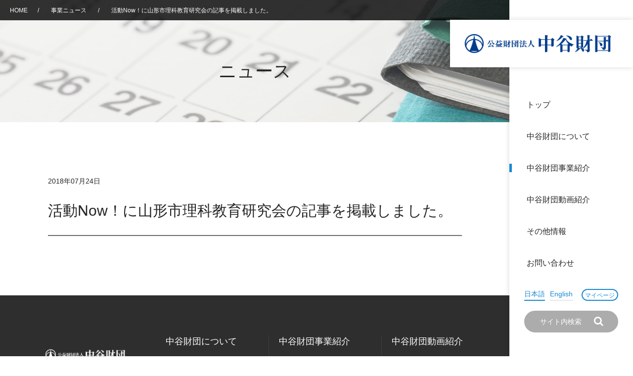

--- FILE ---
content_type: text/html; charset=UTF-8
request_url: https://www.nakatani-foundation.jp/news/%E6%B4%BB%E5%8B%95now%EF%BC%81%E3%81%AB%E5%B1%B1%E5%BD%A2%E5%B8%82%E7%90%86%E7%A7%91%E6%95%99%E8%82%B2%E7%A0%94%E7%A9%B6%E4%BC%9A%E3%81%AE%E8%A8%98%E4%BA%8B%E3%82%92%E6%8E%B2%E8%BC%89%E3%81%97-4/
body_size: 42862
content:
<!DOCTYPE html>
<html lang="ja">
<head>

  <!-- Google Tag Manager -->
  <script>(function(w,d,s,l,i){w[l]=w[l]||[];w[l].push({'gtm.start':
  new Date().getTime(),event:'gtm.js'});var f=d.getElementsByTagName(s)[0],
  j=d.createElement(s),dl=l!='dataLayer'?'&l='+l:'';j.async=true;j.src=
  'https://www.googletagmanager.com/gtm.js?id='+i+dl;f.parentNode.insertBefore(j,f);
  })(window,document,'script','dataLayer','GTM-W8BMMLR8');</script>
  <!-- End Google Tag Manager -->


  <meta http-equiv="Content-Type" content="text/html; charset=UTF-8">
  <meta name="viewport" content="width=device-width, initial-scale=1, minimum-scale=1, maximum-scale=1, user-scalable=no">
  <link rel="icon" href="https://www.nakatani-foundation.jp/wp-content/themes/nakatani-foundation/module/img/common/favicon.ico">
  <!-- 転送処理 -->
    
  
  
  
  <!-- 交流助成転送 -->
  
  
  
  
  
  
  
  
  
  
  
  
  <!-- 研究助成転送 -->
  
  
  
  
  
  
  
  
  
  

  <!-- 転送処理 // -->
  
          <meta name="description" content="お知らせ | 第3回 科学実験教室 顕微鏡を作って観察してみよう" />
    <meta property="og:description" content="お知らせ | 第3回 科学実験教室 顕微鏡を作って観察してみよう">
    <meta name="twitter:description" content="お知らせ | 第3回 科学実験教室 顕微鏡を作って観察してみよう" />
  
  <!--[if lt IE 9]><script src="module/js/common/libs/html5shiv.js"></script><![endif]-->
  <link href="https://www.nakatani-foundation.jp/wp-content/themes/nakatani-foundation/module/font/font-awesome/css/font-awesome.min.css" rel="stylesheet">
<link rel="stylesheet" type="text/css" href="https://www.nakatani-foundation.jp/wp-content/themes/nakatani-foundation/module/css/common/base.css" />
<link rel="stylesheet" type="text/css" href="https://www.nakatani-foundation.jp/wp-content/themes/nakatani-foundation/module/css/animate.css" />
<link rel="stylesheet" type="text/css" href="https://www.nakatani-foundation.jp/wp-content/themes/nakatani-foundation/module/css/common/shared_renewal.css" />
<link rel="stylesheet" type="text/css" href="https://www.nakatani-foundation.jp/wp-content/themes/nakatani-foundation/module/css/common/shared_renewal_en.css" />




<link rel="stylesheet" type="text/css" href="https://www.nakatani-foundation.jp/wp-content/themes/nakatani-foundation/module/css/news.css" />








    <!-- Bing Web Master Tools -->
  <meta name="msvalidate.01" content="5BF12490889ADFBF86C5AE08B91D13B2" />
  <meta name='robots' content='index, follow, max-image-preview:large, max-snippet:-1, max-video-preview:-1' />
	<style>img:is([sizes="auto" i], [sizes^="auto," i]) { contain-intrinsic-size: 3000px 1500px }</style>
	
	<!-- This site is optimized with the Yoast SEO plugin v25.8 - https://yoast.com/wordpress/plugins/seo/ -->
	<title>活動Now！に山形市理科教育研究会の記事を掲載しました。 | 公益財団法人 中谷財団</title>
	<link rel="canonical" href="https://www.nakatani-foundation.jp/news/活動now！に山形市理科教育研究会の記事を掲載し-4/" />
	<meta property="og:locale" content="ja_JP" />
	<meta property="og:type" content="article" />
	<meta property="og:title" content="活動Now！に山形市理科教育研究会の記事を掲載しました。 | 公益財団法人 中谷財団" />
	<meta property="og:url" content="https://www.nakatani-foundation.jp/news/活動now！に山形市理科教育研究会の記事を掲載し-4/" />
	<meta property="og:site_name" content="公益財団法人 中谷財団" />
	<meta property="og:image" content="https://www.nakatani-foundation.jp/wp-content/themes/nakatani-foundation/module/img/common/ogp.jpg" />
	<script type="application/ld+json" class="yoast-schema-graph">{"@context":"https://schema.org","@graph":[{"@type":"WebPage","@id":"https://www.nakatani-foundation.jp/news/%e6%b4%bb%e5%8b%95now%ef%bc%81%e3%81%ab%e5%b1%b1%e5%bd%a2%e5%b8%82%e7%90%86%e7%a7%91%e6%95%99%e8%82%b2%e7%a0%94%e7%a9%b6%e4%bc%9a%e3%81%ae%e8%a8%98%e4%ba%8b%e3%82%92%e6%8e%b2%e8%bc%89%e3%81%97-4/","url":"https://www.nakatani-foundation.jp/news/%e6%b4%bb%e5%8b%95now%ef%bc%81%e3%81%ab%e5%b1%b1%e5%bd%a2%e5%b8%82%e7%90%86%e7%a7%91%e6%95%99%e8%82%b2%e7%a0%94%e7%a9%b6%e4%bc%9a%e3%81%ae%e8%a8%98%e4%ba%8b%e3%82%92%e6%8e%b2%e8%bc%89%e3%81%97-4/","name":"活動Now！に山形市理科教育研究会の記事を掲載しました。 | 公益財団法人 中谷財団","isPartOf":{"@id":"https://www.nakatani-foundation.jp/#website"},"datePublished":"2018-07-23T15:06:27+00:00","description":"当財団は、BME（Bio Medical Engineering）分野における研究・開発に対する表彰及び助成を行い、BME分野の研究・開発の発展を図ること、将来の科学・技術を担う人材の育成を図るため青少年に対する奨学、教育振興を行うことで、我が国及び国際社会の発展並びに生活の向上に寄与することを目的としています。","breadcrumb":{"@id":"https://www.nakatani-foundation.jp/news/%e6%b4%bb%e5%8b%95now%ef%bc%81%e3%81%ab%e5%b1%b1%e5%bd%a2%e5%b8%82%e7%90%86%e7%a7%91%e6%95%99%e8%82%b2%e7%a0%94%e7%a9%b6%e4%bc%9a%e3%81%ae%e8%a8%98%e4%ba%8b%e3%82%92%e6%8e%b2%e8%bc%89%e3%81%97-4/#breadcrumb"},"inLanguage":"ja","potentialAction":[{"@type":"ReadAction","target":["https://www.nakatani-foundation.jp/news/%e6%b4%bb%e5%8b%95now%ef%bc%81%e3%81%ab%e5%b1%b1%e5%bd%a2%e5%b8%82%e7%90%86%e7%a7%91%e6%95%99%e8%82%b2%e7%a0%94%e7%a9%b6%e4%bc%9a%e3%81%ae%e8%a8%98%e4%ba%8b%e3%82%92%e6%8e%b2%e8%bc%89%e3%81%97-4/"]}]},{"@type":"BreadcrumbList","@id":"https://www.nakatani-foundation.jp/news/%e6%b4%bb%e5%8b%95now%ef%bc%81%e3%81%ab%e5%b1%b1%e5%bd%a2%e5%b8%82%e7%90%86%e7%a7%91%e6%95%99%e8%82%b2%e7%a0%94%e7%a9%b6%e4%bc%9a%e3%81%ae%e8%a8%98%e4%ba%8b%e3%82%92%e6%8e%b2%e8%bc%89%e3%81%97-4/#breadcrumb","itemListElement":[{"@type":"ListItem","position":1,"name":"Home","item":"https://www.nakatani-foundation.jp/"},{"@type":"ListItem","position":2,"name":"事業ニュース","item":"https://www.nakatani-foundation.jp/news/"},{"@type":"ListItem","position":3,"name":"活動Now！に山形市理科教育研究会の記事を掲載しました。"}]},{"@type":"WebSite","@id":"https://www.nakatani-foundation.jp/#website","url":"https://www.nakatani-foundation.jp/","name":"公益財団法人 中谷財団","description":"当財団は、BME（Bio Medical Engineering）分野における研究・開発に対する表彰及び助成を行い、BME分野の研究・開発の発展を図ること、将来の科学・技術を担う人材の育成を図るため青少年に対する奨学、教育振興を行うことで、我が国及び国際社会の発展並びに生活の向上に寄与することを目的としています。","potentialAction":[{"@type":"SearchAction","target":{"@type":"EntryPoint","urlTemplate":"https://www.nakatani-foundation.jp/?s={search_term_string}"},"query-input":{"@type":"PropertyValueSpecification","valueRequired":true,"valueName":"search_term_string"}}],"inLanguage":"ja"}]}</script>
	<!-- / Yoast SEO plugin. -->


<script type="text/javascript">
/* <![CDATA[ */
window._wpemojiSettings = {"baseUrl":"https:\/\/s.w.org\/images\/core\/emoji\/16.0.1\/72x72\/","ext":".png","svgUrl":"https:\/\/s.w.org\/images\/core\/emoji\/16.0.1\/svg\/","svgExt":".svg","source":{"concatemoji":"https:\/\/www.nakatani-foundation.jp\/wp-includes\/js\/wp-emoji-release.min.js?ver=6.8.2"}};
/*! This file is auto-generated */
!function(s,n){var o,i,e;function c(e){try{var t={supportTests:e,timestamp:(new Date).valueOf()};sessionStorage.setItem(o,JSON.stringify(t))}catch(e){}}function p(e,t,n){e.clearRect(0,0,e.canvas.width,e.canvas.height),e.fillText(t,0,0);var t=new Uint32Array(e.getImageData(0,0,e.canvas.width,e.canvas.height).data),a=(e.clearRect(0,0,e.canvas.width,e.canvas.height),e.fillText(n,0,0),new Uint32Array(e.getImageData(0,0,e.canvas.width,e.canvas.height).data));return t.every(function(e,t){return e===a[t]})}function u(e,t){e.clearRect(0,0,e.canvas.width,e.canvas.height),e.fillText(t,0,0);for(var n=e.getImageData(16,16,1,1),a=0;a<n.data.length;a++)if(0!==n.data[a])return!1;return!0}function f(e,t,n,a){switch(t){case"flag":return n(e,"\ud83c\udff3\ufe0f\u200d\u26a7\ufe0f","\ud83c\udff3\ufe0f\u200b\u26a7\ufe0f")?!1:!n(e,"\ud83c\udde8\ud83c\uddf6","\ud83c\udde8\u200b\ud83c\uddf6")&&!n(e,"\ud83c\udff4\udb40\udc67\udb40\udc62\udb40\udc65\udb40\udc6e\udb40\udc67\udb40\udc7f","\ud83c\udff4\u200b\udb40\udc67\u200b\udb40\udc62\u200b\udb40\udc65\u200b\udb40\udc6e\u200b\udb40\udc67\u200b\udb40\udc7f");case"emoji":return!a(e,"\ud83e\udedf")}return!1}function g(e,t,n,a){var r="undefined"!=typeof WorkerGlobalScope&&self instanceof WorkerGlobalScope?new OffscreenCanvas(300,150):s.createElement("canvas"),o=r.getContext("2d",{willReadFrequently:!0}),i=(o.textBaseline="top",o.font="600 32px Arial",{});return e.forEach(function(e){i[e]=t(o,e,n,a)}),i}function t(e){var t=s.createElement("script");t.src=e,t.defer=!0,s.head.appendChild(t)}"undefined"!=typeof Promise&&(o="wpEmojiSettingsSupports",i=["flag","emoji"],n.supports={everything:!0,everythingExceptFlag:!0},e=new Promise(function(e){s.addEventListener("DOMContentLoaded",e,{once:!0})}),new Promise(function(t){var n=function(){try{var e=JSON.parse(sessionStorage.getItem(o));if("object"==typeof e&&"number"==typeof e.timestamp&&(new Date).valueOf()<e.timestamp+604800&&"object"==typeof e.supportTests)return e.supportTests}catch(e){}return null}();if(!n){if("undefined"!=typeof Worker&&"undefined"!=typeof OffscreenCanvas&&"undefined"!=typeof URL&&URL.createObjectURL&&"undefined"!=typeof Blob)try{var e="postMessage("+g.toString()+"("+[JSON.stringify(i),f.toString(),p.toString(),u.toString()].join(",")+"));",a=new Blob([e],{type:"text/javascript"}),r=new Worker(URL.createObjectURL(a),{name:"wpTestEmojiSupports"});return void(r.onmessage=function(e){c(n=e.data),r.terminate(),t(n)})}catch(e){}c(n=g(i,f,p,u))}t(n)}).then(function(e){for(var t in e)n.supports[t]=e[t],n.supports.everything=n.supports.everything&&n.supports[t],"flag"!==t&&(n.supports.everythingExceptFlag=n.supports.everythingExceptFlag&&n.supports[t]);n.supports.everythingExceptFlag=n.supports.everythingExceptFlag&&!n.supports.flag,n.DOMReady=!1,n.readyCallback=function(){n.DOMReady=!0}}).then(function(){return e}).then(function(){var e;n.supports.everything||(n.readyCallback(),(e=n.source||{}).concatemoji?t(e.concatemoji):e.wpemoji&&e.twemoji&&(t(e.twemoji),t(e.wpemoji)))}))}((window,document),window._wpemojiSettings);
/* ]]> */
</script>
<style id='wp-emoji-styles-inline-css' type='text/css'>

	img.wp-smiley, img.emoji {
		display: inline !important;
		border: none !important;
		box-shadow: none !important;
		height: 1em !important;
		width: 1em !important;
		margin: 0 0.07em !important;
		vertical-align: -0.1em !important;
		background: none !important;
		padding: 0 !important;
	}
</style>
<link rel='stylesheet' id='wp-block-library-css' href='https://www.nakatani-foundation.jp/wp-includes/css/dist/block-library/style.min.css?ver=6.8.2' type='text/css' media='all' />
<style id='classic-theme-styles-inline-css' type='text/css'>
/*! This file is auto-generated */
.wp-block-button__link{color:#fff;background-color:#32373c;border-radius:9999px;box-shadow:none;text-decoration:none;padding:calc(.667em + 2px) calc(1.333em + 2px);font-size:1.125em}.wp-block-file__button{background:#32373c;color:#fff;text-decoration:none}
</style>
<style id='global-styles-inline-css' type='text/css'>
:root{--wp--preset--aspect-ratio--square: 1;--wp--preset--aspect-ratio--4-3: 4/3;--wp--preset--aspect-ratio--3-4: 3/4;--wp--preset--aspect-ratio--3-2: 3/2;--wp--preset--aspect-ratio--2-3: 2/3;--wp--preset--aspect-ratio--16-9: 16/9;--wp--preset--aspect-ratio--9-16: 9/16;--wp--preset--color--black: #000000;--wp--preset--color--cyan-bluish-gray: #abb8c3;--wp--preset--color--white: #ffffff;--wp--preset--color--pale-pink: #f78da7;--wp--preset--color--vivid-red: #cf2e2e;--wp--preset--color--luminous-vivid-orange: #ff6900;--wp--preset--color--luminous-vivid-amber: #fcb900;--wp--preset--color--light-green-cyan: #7bdcb5;--wp--preset--color--vivid-green-cyan: #00d084;--wp--preset--color--pale-cyan-blue: #8ed1fc;--wp--preset--color--vivid-cyan-blue: #0693e3;--wp--preset--color--vivid-purple: #9b51e0;--wp--preset--gradient--vivid-cyan-blue-to-vivid-purple: linear-gradient(135deg,rgba(6,147,227,1) 0%,rgb(155,81,224) 100%);--wp--preset--gradient--light-green-cyan-to-vivid-green-cyan: linear-gradient(135deg,rgb(122,220,180) 0%,rgb(0,208,130) 100%);--wp--preset--gradient--luminous-vivid-amber-to-luminous-vivid-orange: linear-gradient(135deg,rgba(252,185,0,1) 0%,rgba(255,105,0,1) 100%);--wp--preset--gradient--luminous-vivid-orange-to-vivid-red: linear-gradient(135deg,rgba(255,105,0,1) 0%,rgb(207,46,46) 100%);--wp--preset--gradient--very-light-gray-to-cyan-bluish-gray: linear-gradient(135deg,rgb(238,238,238) 0%,rgb(169,184,195) 100%);--wp--preset--gradient--cool-to-warm-spectrum: linear-gradient(135deg,rgb(74,234,220) 0%,rgb(151,120,209) 20%,rgb(207,42,186) 40%,rgb(238,44,130) 60%,rgb(251,105,98) 80%,rgb(254,248,76) 100%);--wp--preset--gradient--blush-light-purple: linear-gradient(135deg,rgb(255,206,236) 0%,rgb(152,150,240) 100%);--wp--preset--gradient--blush-bordeaux: linear-gradient(135deg,rgb(254,205,165) 0%,rgb(254,45,45) 50%,rgb(107,0,62) 100%);--wp--preset--gradient--luminous-dusk: linear-gradient(135deg,rgb(255,203,112) 0%,rgb(199,81,192) 50%,rgb(65,88,208) 100%);--wp--preset--gradient--pale-ocean: linear-gradient(135deg,rgb(255,245,203) 0%,rgb(182,227,212) 50%,rgb(51,167,181) 100%);--wp--preset--gradient--electric-grass: linear-gradient(135deg,rgb(202,248,128) 0%,rgb(113,206,126) 100%);--wp--preset--gradient--midnight: linear-gradient(135deg,rgb(2,3,129) 0%,rgb(40,116,252) 100%);--wp--preset--font-size--small: 13px;--wp--preset--font-size--medium: 20px;--wp--preset--font-size--large: 36px;--wp--preset--font-size--x-large: 42px;--wp--preset--spacing--20: 0.44rem;--wp--preset--spacing--30: 0.67rem;--wp--preset--spacing--40: 1rem;--wp--preset--spacing--50: 1.5rem;--wp--preset--spacing--60: 2.25rem;--wp--preset--spacing--70: 3.38rem;--wp--preset--spacing--80: 5.06rem;--wp--preset--shadow--natural: 6px 6px 9px rgba(0, 0, 0, 0.2);--wp--preset--shadow--deep: 12px 12px 50px rgba(0, 0, 0, 0.4);--wp--preset--shadow--sharp: 6px 6px 0px rgba(0, 0, 0, 0.2);--wp--preset--shadow--outlined: 6px 6px 0px -3px rgba(255, 255, 255, 1), 6px 6px rgba(0, 0, 0, 1);--wp--preset--shadow--crisp: 6px 6px 0px rgba(0, 0, 0, 1);}:where(.is-layout-flex){gap: 0.5em;}:where(.is-layout-grid){gap: 0.5em;}body .is-layout-flex{display: flex;}.is-layout-flex{flex-wrap: wrap;align-items: center;}.is-layout-flex > :is(*, div){margin: 0;}body .is-layout-grid{display: grid;}.is-layout-grid > :is(*, div){margin: 0;}:where(.wp-block-columns.is-layout-flex){gap: 2em;}:where(.wp-block-columns.is-layout-grid){gap: 2em;}:where(.wp-block-post-template.is-layout-flex){gap: 1.25em;}:where(.wp-block-post-template.is-layout-grid){gap: 1.25em;}.has-black-color{color: var(--wp--preset--color--black) !important;}.has-cyan-bluish-gray-color{color: var(--wp--preset--color--cyan-bluish-gray) !important;}.has-white-color{color: var(--wp--preset--color--white) !important;}.has-pale-pink-color{color: var(--wp--preset--color--pale-pink) !important;}.has-vivid-red-color{color: var(--wp--preset--color--vivid-red) !important;}.has-luminous-vivid-orange-color{color: var(--wp--preset--color--luminous-vivid-orange) !important;}.has-luminous-vivid-amber-color{color: var(--wp--preset--color--luminous-vivid-amber) !important;}.has-light-green-cyan-color{color: var(--wp--preset--color--light-green-cyan) !important;}.has-vivid-green-cyan-color{color: var(--wp--preset--color--vivid-green-cyan) !important;}.has-pale-cyan-blue-color{color: var(--wp--preset--color--pale-cyan-blue) !important;}.has-vivid-cyan-blue-color{color: var(--wp--preset--color--vivid-cyan-blue) !important;}.has-vivid-purple-color{color: var(--wp--preset--color--vivid-purple) !important;}.has-black-background-color{background-color: var(--wp--preset--color--black) !important;}.has-cyan-bluish-gray-background-color{background-color: var(--wp--preset--color--cyan-bluish-gray) !important;}.has-white-background-color{background-color: var(--wp--preset--color--white) !important;}.has-pale-pink-background-color{background-color: var(--wp--preset--color--pale-pink) !important;}.has-vivid-red-background-color{background-color: var(--wp--preset--color--vivid-red) !important;}.has-luminous-vivid-orange-background-color{background-color: var(--wp--preset--color--luminous-vivid-orange) !important;}.has-luminous-vivid-amber-background-color{background-color: var(--wp--preset--color--luminous-vivid-amber) !important;}.has-light-green-cyan-background-color{background-color: var(--wp--preset--color--light-green-cyan) !important;}.has-vivid-green-cyan-background-color{background-color: var(--wp--preset--color--vivid-green-cyan) !important;}.has-pale-cyan-blue-background-color{background-color: var(--wp--preset--color--pale-cyan-blue) !important;}.has-vivid-cyan-blue-background-color{background-color: var(--wp--preset--color--vivid-cyan-blue) !important;}.has-vivid-purple-background-color{background-color: var(--wp--preset--color--vivid-purple) !important;}.has-black-border-color{border-color: var(--wp--preset--color--black) !important;}.has-cyan-bluish-gray-border-color{border-color: var(--wp--preset--color--cyan-bluish-gray) !important;}.has-white-border-color{border-color: var(--wp--preset--color--white) !important;}.has-pale-pink-border-color{border-color: var(--wp--preset--color--pale-pink) !important;}.has-vivid-red-border-color{border-color: var(--wp--preset--color--vivid-red) !important;}.has-luminous-vivid-orange-border-color{border-color: var(--wp--preset--color--luminous-vivid-orange) !important;}.has-luminous-vivid-amber-border-color{border-color: var(--wp--preset--color--luminous-vivid-amber) !important;}.has-light-green-cyan-border-color{border-color: var(--wp--preset--color--light-green-cyan) !important;}.has-vivid-green-cyan-border-color{border-color: var(--wp--preset--color--vivid-green-cyan) !important;}.has-pale-cyan-blue-border-color{border-color: var(--wp--preset--color--pale-cyan-blue) !important;}.has-vivid-cyan-blue-border-color{border-color: var(--wp--preset--color--vivid-cyan-blue) !important;}.has-vivid-purple-border-color{border-color: var(--wp--preset--color--vivid-purple) !important;}.has-vivid-cyan-blue-to-vivid-purple-gradient-background{background: var(--wp--preset--gradient--vivid-cyan-blue-to-vivid-purple) !important;}.has-light-green-cyan-to-vivid-green-cyan-gradient-background{background: var(--wp--preset--gradient--light-green-cyan-to-vivid-green-cyan) !important;}.has-luminous-vivid-amber-to-luminous-vivid-orange-gradient-background{background: var(--wp--preset--gradient--luminous-vivid-amber-to-luminous-vivid-orange) !important;}.has-luminous-vivid-orange-to-vivid-red-gradient-background{background: var(--wp--preset--gradient--luminous-vivid-orange-to-vivid-red) !important;}.has-very-light-gray-to-cyan-bluish-gray-gradient-background{background: var(--wp--preset--gradient--very-light-gray-to-cyan-bluish-gray) !important;}.has-cool-to-warm-spectrum-gradient-background{background: var(--wp--preset--gradient--cool-to-warm-spectrum) !important;}.has-blush-light-purple-gradient-background{background: var(--wp--preset--gradient--blush-light-purple) !important;}.has-blush-bordeaux-gradient-background{background: var(--wp--preset--gradient--blush-bordeaux) !important;}.has-luminous-dusk-gradient-background{background: var(--wp--preset--gradient--luminous-dusk) !important;}.has-pale-ocean-gradient-background{background: var(--wp--preset--gradient--pale-ocean) !important;}.has-electric-grass-gradient-background{background: var(--wp--preset--gradient--electric-grass) !important;}.has-midnight-gradient-background{background: var(--wp--preset--gradient--midnight) !important;}.has-small-font-size{font-size: var(--wp--preset--font-size--small) !important;}.has-medium-font-size{font-size: var(--wp--preset--font-size--medium) !important;}.has-large-font-size{font-size: var(--wp--preset--font-size--large) !important;}.has-x-large-font-size{font-size: var(--wp--preset--font-size--x-large) !important;}
:where(.wp-block-post-template.is-layout-flex){gap: 1.25em;}:where(.wp-block-post-template.is-layout-grid){gap: 1.25em;}
:where(.wp-block-columns.is-layout-flex){gap: 2em;}:where(.wp-block-columns.is-layout-grid){gap: 2em;}
:root :where(.wp-block-pullquote){font-size: 1.5em;line-height: 1.6;}
</style>
<link rel='stylesheet' id='contact-form-7-css' href='https://www.nakatani-foundation.jp/wp-content/plugins/contact-form-7/includes/css/styles.css?ver=6.1.1' type='text/css' media='all' />
<link rel='stylesheet' id='responsive-lightbox-nivo-css' href='https://www.nakatani-foundation.jp/wp-content/plugins/responsive-lightbox/assets/nivo/nivo-lightbox.min.css?ver=1.3.1' type='text/css' media='all' />
<link rel='stylesheet' id='responsive-lightbox-nivo-default-css' href='https://www.nakatani-foundation.jp/wp-content/plugins/responsive-lightbox/assets/nivo/themes/default/default.css?ver=1.3.1' type='text/css' media='all' />
<script type="text/javascript" src="https://www.nakatani-foundation.jp/wp-includes/js/jquery/jquery.min.js?ver=3.7.1" id="jquery-core-js"></script>
<script type="text/javascript" src="https://www.nakatani-foundation.jp/wp-includes/js/jquery/jquery-migrate.min.js?ver=3.4.1" id="jquery-migrate-js"></script>
<script type="text/javascript" src="https://www.nakatani-foundation.jp/wp-content/plugins/nakatani-file-download/js/file-download.php?ver=6.8.2" id="file-download-js"></script>
<script type="text/javascript" src="https://www.nakatani-foundation.jp/wp-content/plugins/responsive-lightbox/assets/infinitescroll/infinite-scroll.pkgd.min.js?ver=4.0.1" id="responsive-lightbox-infinite-scroll-js"></script>
<link rel="https://api.w.org/" href="https://www.nakatani-foundation.jp/wp-json/" /><link rel="alternate" title="JSON" type="application/json" href="https://www.nakatani-foundation.jp/wp-json/wp/v2/news/11015" /><link rel="EditURI" type="application/rsd+xml" title="RSD" href="https://www.nakatani-foundation.jp/xmlrpc.php?rsd" />
<link rel='shortlink' href='https://www.nakatani-foundation.jp/?p=11015' />
<link rel="alternate" title="oEmbed (JSON)" type="application/json+oembed" href="https://www.nakatani-foundation.jp/wp-json/oembed/1.0/embed?url=https%3A%2F%2Fwww.nakatani-foundation.jp%2Fnews%2F%25e6%25b4%25bb%25e5%258b%2595now%25ef%25bc%2581%25e3%2581%25ab%25e5%25b1%25b1%25e5%25bd%25a2%25e5%25b8%2582%25e7%2590%2586%25e7%25a7%2591%25e6%2595%2599%25e8%2582%25b2%25e7%25a0%2594%25e7%25a9%25b6%25e4%25bc%259a%25e3%2581%25ae%25e8%25a8%2598%25e4%25ba%258b%25e3%2582%2592%25e6%258e%25b2%25e8%25bc%2589%25e3%2581%2597-4%2F" />
<link rel="alternate" title="oEmbed (XML)" type="text/xml+oembed" href="https://www.nakatani-foundation.jp/wp-json/oembed/1.0/embed?url=https%3A%2F%2Fwww.nakatani-foundation.jp%2Fnews%2F%25e6%25b4%25bb%25e5%258b%2595now%25ef%25bc%2581%25e3%2581%25ab%25e5%25b1%25b1%25e5%25bd%25a2%25e5%25b8%2582%25e7%2590%2586%25e7%25a7%2591%25e6%2595%2599%25e8%2582%25b2%25e7%25a0%2594%25e7%25a9%25b6%25e4%25bc%259a%25e3%2581%25ae%25e8%25a8%2598%25e4%25ba%258b%25e3%2582%2592%25e6%258e%25b2%25e8%25bc%2589%25e3%2581%2597-4%2F&#038;format=xml" />
<script type="text/javascript">
	window._se_plugin_version = '8.2.2';
</script>
<style type="text/css">.broken_link, a.broken_link {
	text-decoration: line-through;
}</style><link rel="icon" href="https://storage.nakatani-foundation.jp/main/p/uploads/cropped-favicon-32x32.png" sizes="32x32" />
<link rel="icon" href="https://storage.nakatani-foundation.jp/main/p/uploads/cropped-favicon-192x192.png" sizes="192x192" />
<link rel="apple-touch-icon" href="https://storage.nakatani-foundation.jp/main/p/uploads/cropped-favicon-180x180.png" />
<meta name="msapplication-TileImage" content="https://storage.nakatani-foundation.jp/main/p/uploads/cropped-favicon-270x270.png" />
</head>

<body id="top">

  <!-- Google Tag Manager (noscript) -->
  <noscript><iframe src="https://www.googletagmanager.com/ns.html?id=GTM-W8BMMLR8"
  height="0" width="0" style="display:none;visibility:hidden"></iframe></noscript>
  <!-- End Google Tag Manager (noscript) -->

  <!-------------------- ▼ ヘッダー ▼ -------------------->
    <header>
      <h1 class="headerLogo">
        <a href="https://www.nakatani-foundation.jp/">
          <img class="dNoneMd" src="https://www.nakatani-foundation.jp/wp-content/themes/nakatani-foundation/module/img/common/header_logo.png" alt="公益財団法人 中谷財団">
          <img class="dNone dInlineMd" src="https://www.nakatani-foundation.jp/wp-content/themes/nakatani-foundation/module/img/common/sp/header_logo.png" alt="公益財団法人 中谷財団">
        </a>
      </h1>

      <a class="btnSpMenu" href="https://www.nakatani-foundation.jp/">
        <span class="close"></span>
        <span class="barTop"></span>
        <span class="barBottom"></span>
      </a>


      <div class="headerContainer">
        <nav class="gNav">
          <ul class="gNavParentList">
            <li>
              <a href="https://www.nakatani-foundation.jp/" class="gNavParentLink">トップ</a>
            </li>

            <li>
              <a href="https://www.nakatani-foundation.jp/about/" class="gNavTrigger" data-gnav-target="#gNavAbout">中谷財団について</a>

              <div class="gNavChild" id="gNavAbout">
                <ul class="gNavChildList">
                  <li class="navListItemSp"><a href="https://www.nakatani-foundation.jp/about/">中谷財団について</a></li>
                  <li><a href="https://www.nakatani-foundation.jp/about/greeting/">理事長挨拶</a></li>
                  <li><a href="https://www.nakatani-foundation.jp/about/prospectus/">設立趣意書</a></li>
                  <li><a href="https://www.nakatani-foundation.jp/about/outline/">財団概要</a></li>
                  <li><a href="https://www.nakatani-foundation.jp/about/history/">沿革</a></li>
                  <li class="gNavChildListMore">
                    40年史デジタルブック
                    <ul>
                      <li><a href="https://storage.nakatani-foundation.jp/static/40years_history/index.html" target="_blank">中谷財団40年史</a></li>
                      <li><a href="https://storage.nakatani-foundation.jp/static/40years_history_extra/index.html" target="_blank">40年史別冊</a></li>
                    </ul>
                  </li>
                  <li><a href="https://www.nakatani-foundation.jp/about/members/">役員・評議員</a></li>
                  <li><a href="https://www.nakatani-foundation.jp/about/public_notice/">公開情報</a></li>
                  <li><a href="https://www.nakatani-foundation.jp/about/annual_report/">年報一覧</a></li>
                  <li><a href="https://www.nakatani-foundation.jp/wp-content/themes/nakatani-foundation/module/pdf/report/nf_2019.pdf" target="_blank">中谷財団レポート</a></li>
                </ul>
              </div>
            </li>

            <li>
              <a href="https://www.nakatani-foundation.jp/business/" class="gNavTrigger current" data-gnav-target="#gNavProjects">中谷財団事業紹介</a>

              <div class="gNavChild" id="gNavProjects">
                <ul class="gNavChildList">
                  <li class="navListItemSp"><a href="https://www.nakatani-foundation.jp/business/">中谷財団事業紹介</a></li>
                  <li><a href="https://www.nakatani-foundation.jp/business/nakatani_award/">中谷賞</a></li>
                  <li><a href="https://www.kobe-prize.jp/" target="_blank">神戸賞</a></li>
                  <li><a href="https://www.nakatani-foundation.jp/business/longterm/">長期大型研究助成</a></li>
                  <li><a href="https://www.nakatani-foundation.jp/grant_tech/">研究助成</a></li>
                  <li><a href="https://www.nakatani-foundation.jp/grant_exchange/">交流助成</a></li>
                  <li><a href="https://www.nakatani-foundation.jp/business/scholarship/">大学院生奨学金</a></li>
                  <li><a href="https://www.nakatani-foundation.jp/business/ries_top/">国際学生交流プログラム</a></li>
                  <li><a href="https://www.nakatani-foundation.jp/business/grant_science_edu_top/">科学教育振興助成・<br>次世代理系人材育成プログラム助成</a></li>
                </ul>
              </div>
            </li>

            <li>
            <a href="https://www.nakatani-foundation.jp/videolist/" class="gNavParentLink">中谷財団動画紹介</a>
            </li>

            
            <li>
              <a href="https://www.nakatani-foundation.jp/others/" class="gNavTrigger" data-gnav-target="#gNavOthers">その他情報</a>

              <div class="gNavChild" id="gNavOthers">
                <ul class="gNavChildList">
                  <li class="navListItemSp"><a href="https://www.nakatani-foundation.jp/others/">その他情報</a></li>
                  <li><a href="https://www.nakatani-foundation.jp/privacy/">個人情報保護に関する<br class="dNoneLg">基本方針</a></li>
                  <li><a href="https://www.nakatani-foundation.jp/access/">アクセス</a></li>
                  <li><a href="https://www.nakatani-foundation.jp/faq/">よくあるご質問</a></li>
                  <li><a href="https://www.nakatani-foundation.jp/sitemap/">サイトマップ</a></li>
                  <li><a href="https://www.nakatani-foundation.jp/about_database/">中谷財団アーカイブ</a></li>
                </ul>
              </div>
            </li>

            <li>
              <a href="https://www.nakatani-foundation.jp/inquiry/" class="gNavParentLink">お問い合わせ</a>
            </li>
          </ul>
        </nav>

                <div class="gNavSubContent">
          <a class="changeLang active" href="https://www.nakatani-foundation.jp/">日本語</a>
                    <a class="changeLang" href="https://www.nakatani-foundation.jp/en/">English</a>
                    <a class="btnMypage" href="https://grants.nakatani-foundation.jp/login/index.html" target="_blank">マイページ</a>
        </div>


        <div class="gNavSearch">
          <form action="https://www.nakatani-foundation.jp/" method="GET">
            <div class="searchInputBox">
              <input class="inputTxt" type="text" name="s" value="" placeholder="サイト内検索">
              <button type="submit" name="submit"><i class="fa fa-search" aria-hidden="true"></i></button>
            </div>
          </form>
        </div>

      </div>
      <!-- /headerContainer -->
    </header>
  <!-------------------- ▲ ヘッダー ▲ -------------------->




<div id="mainContents">
<!-------------------- ▼ メイン ▼ -------------------->
	<main>
		
<!-------------------- ▼ トピックパス ▼ -------------------->
<div id="topicPath">
    <ul>

        <li><a href="https://www.nakatani-foundation.jp/">HOME</a><span>/</span></li>

                    <li>
            <a href="https://www.nakatani-foundation.jp/news/">
                事業ニュース            </a><span>/</span>
        </li>
        
    
    

    

        

            <li>
            活動Now！に山形市理科教育研究会の記事を掲載しました。        </li>
    
    
     </ul>

</div>
<!-------------------- ▲ トピックパス ▲ -------------------->

		<article>
			<h2 class="bgPageTtl">
				ニュース
			</h2>
			<div id="pageContents" class="singleWrap">
			  <div id="pageInner">
								<div id="newsBox">
				  <h3 class="newsBoxTtl">
					<span>2018年07月24日</span>活動Now！に山形市理科教育研究会の記事を掲載しました。				  </h3>
				  <div class="singleInner">
																													  </div>
				</dsiv>
							  </div>
			</div>
		</article>

        <div class="pageTop">
            <a class="scroll" href="#"></a>
        </div>
    </main>
<!-------------------- ▲ メイン ▲ -------------------->
    
<!-------------------- ▼ フッター ▼ -------------------->
      <footer>
        <div class="footerContainer container">
          <div class="footerContainerInner">
            <div class="innerBlock">
              <a class="footerLogo" href="https://www.nakatani-foundation.jp/">
                <img class="dNoneMd" src="https://www.nakatani-foundation.jp/wp-content/themes/nakatani-foundation/module/img/common/footer_logo.png" alt="公益財団法人 中谷財団">
                <img class="dNone dInlineMd" src="https://www.nakatani-foundation.jp/wp-content/themes/nakatani-foundation/module/img/common/sp/footer_logo.png" alt="公益財団法人 中谷財団">
              </a>

              <div class="btnBox">
                <a class="btnLink" href="https://www.nakatani-foundation.jp/inquiry/">お問い合わせ</a>
                <a class="btnLink" href="https://grants.nakatani-foundation.jp/login/index.html" target="_blank">マイページ</a>
              </div>

              <dl id="footerDigitalBook">
                <dt>40年史デジタルブック</dt>
                <dd>
                  <ul>
                      <li><a href="https://storage.nakatani-foundation.jp/static/40years_history/index.html" target="_blank">中谷財団40年史</a></li>
                      <li><a href="https://storage.nakatani-foundation.jp/static/40years_history_extra/index.html" target="_blank">40年史別冊</a></li>
                    </ul>
                </dd>
              </dl>
            </div>
          </div>
          <!-- /footerContainerInner -->


          <div class="fNav">
            <ul class="fNavParentList">
              <li>
                <a class="fNavTrigger" href="https://www.nakatani-foundation.jp/about/" data-fnav-target="#fNavAbout">中谷財団に<span class="dInlineBlock">ついて</span></a>

                <div class="fNavChild" id="fNavAbout">
                  <ul class="fNavChildList">
                    <li class="navListItemSp"><a href="https://www.nakatani-foundation.jp/about/">中谷財団について</a></li>
                    <li><a href="https://www.nakatani-foundation.jp/about/greeting/">理事長挨拶</a></li>
                    <li><a href="https://www.nakatani-foundation.jp/about/prospectus/">設立趣意書</a></li>
                    <li><a href="https://www.nakatani-foundation.jp/about/outline/">財団概要</a></li>
                    <li><a href="https://www.nakatani-foundation.jp/about/history/">沿革</a></li>
                    <li><a href="https://www.nakatani-foundation.jp/about/members/">役員・評議員</a></li>
                    <li><a href="https://www.nakatani-foundation.jp/about/public_notice/">公開情報</a></li>
                    <li><a href="https://www.nakatani-foundation.jp/about/annual_report/">年報一覧</a></li>
                    <li><a href="https://www.nakatani-foundation.jp/wp-content/themes/nakatani-foundation/module/pdf/report/nf_2019.pdf" target="_blank">中谷財団レポート</a></li>
                  </ul>
                </div>
              </li>

              <li>
                <a class="fNavTrigger" href="https://www.nakatani-foundation.jp/business/" data-fnav-target="#fNavProjects">中谷財団事業紹介</a>

                <div class="fNavChild" id="fNavProjects">
                  <ul class="fNavChildList">
                    <li class="navListItemSp"><a href="https://www.nakatani-foundation.jp/business/">中谷財団事業紹介</a></li>
                    <li><a href="https://www.nakatani-foundation.jp/business/nakatani_award/">中谷賞</a></li>
                    <li><a href="https://www.kobe-prize.jp/" target="_blank">神戸賞</a></li>
                    <li><a href="https://www.nakatani-foundation.jp/business/longterm/">長期大型研究助成</a></li>
                    <li><a href="https://www.nakatani-foundation.jp/grant_tech/">研究助成</a></li>
                    <li><a href="https://www.nakatani-foundation.jp/grant_exchange/">交流助成</a></li>
                    <li><a href="https://www.nakatani-foundation.jp/business/scholarship/">大学院生奨学金</a></li>
                    <li><a href="https://www.nakatani-foundation.jp/business/ries_top/">国際学生交流<span class="dInlineBlock">プログラム</span></a></li>
                    <li><a href="https://www.nakatani-foundation.jp/business/grant_science_edu_top/">科学教育振興助成・<br>次世代理系人材育成プログラム助成</a></li>
                  </ul>
                </div>
              </li>

              <li>
                <a class="fNavMainLinkNoSubNav" href="https://www.nakatani-foundation.jp/videolist/">中谷財団動画紹介</a>

                                
                <a class="fNavTrigger" href="https://www.nakatani-foundation.jp/others/" data-fnav-target="#fNavOthers">その他情報</a>

                <div class="fNavChild" id="fNavOthers">
                  <ul class="fNavChildList">
                    <li class="navListItemSp"><a href="https://www.nakatani-foundation.jp/others/">その他情報</a></li>
                    <li><a href="https://www.nakatani-foundation.jp/privacy/">個人情報保護に関する<span class="dInlineBlock">基本方針</span></a></li>
                    <li><a href="https://www.nakatani-foundation.jp/access/">アクセス</a></li>
                    <li><a href="https://www.nakatani-foundation.jp/faq/">よくあるご質問</a></li>
                    <li><a href="https://www.nakatani-foundation.jp/sitemap/">サイトマップ</a></li>
                    <li><a href="https://www.nakatani-foundation.jp/about_database/">中谷財団アーカイブ</a></li>
                  </ul>
                </div>
              </li>


            </ul>
          </div>
          <!-- /fNav -->
        </div>
        <!-- /footerContainer -->

        <div class="container" id="copyright">
          Copyright &copy;Nakatani Foundation. All Rights Reserved
        </div>
      </footer>
      <!-------------------- ▲ フッター ▲ -------------------->

    </div>
    <!-- /mainContent -->
  </div>
  <!-- /wrapper -->

<!-- ▼ JavaScript ▼ -->
<script type="text/javascript" src="https://ajax.googleapis.com/ajax/libs/jquery/2.2.4/jquery.min.js"></script>
<script type="text/javascript" src="https://www.nakatani-foundation.jp/wp-content/themes/nakatani-foundation/module/js/common/ui.js"></script>
<script type="text/javascript" src="https://www.nakatani-foundation.jp/wp-content/themes/nakatani-foundation/module/js/lightbox.js"></script>
<script type="text/javascript" src="https://www.nakatani-foundation.jp/wp-content/themes/nakatani-foundation/module/js/common/ui_renewal.js"></script>













<script>document.addEventListener('touchstart',function(){});</script>
<!-- ▲ JavaScript ▲ -->
<script type="speculationrules">
{"prefetch":[{"source":"document","where":{"and":[{"href_matches":"\/*"},{"not":{"href_matches":["\/wp-*.php","\/wp-admin\/*","\/wp-content\/uploads\/*","\/wp-content\/*","\/wp-content\/plugins\/*","\/wp-content\/themes\/nakatani-foundation\/*","\/*\\?(.+)"]}},{"not":{"selector_matches":"a[rel~=\"nofollow\"]"}},{"not":{"selector_matches":".no-prefetch, .no-prefetch a"}}]},"eagerness":"conservative"}]}
</script>
    <script type="text/javascript">
        document.addEventListener( 'wpcf7mailsent', function( event ) {
        location.replace("https://www.nakatani-foundation.jp/ries_app/thanks/");
	}, false );
</script><script type="text/javascript" src="https://www.nakatani-foundation.jp/wp-includes/js/dist/hooks.min.js?ver=4d63a3d491d11ffd8ac6" id="wp-hooks-js"></script>
<script type="text/javascript" src="https://www.nakatani-foundation.jp/wp-includes/js/dist/i18n.min.js?ver=5e580eb46a90c2b997e6" id="wp-i18n-js"></script>
<script type="text/javascript" id="wp-i18n-js-after">
/* <![CDATA[ */
wp.i18n.setLocaleData( { 'text direction\u0004ltr': [ 'ltr' ] } );
/* ]]> */
</script>
<script type="text/javascript" src="https://www.nakatani-foundation.jp/wp-content/plugins/contact-form-7/includes/swv/js/index.js?ver=6.1.1" id="swv-js"></script>
<script type="text/javascript" id="contact-form-7-js-before">
/* <![CDATA[ */
var wpcf7 = {
    "api": {
        "root": "https:\/\/www.nakatani-foundation.jp\/wp-json\/",
        "namespace": "contact-form-7\/v1"
    }
};
/* ]]> */
</script>
<script type="text/javascript" src="https://www.nakatani-foundation.jp/wp-content/plugins/contact-form-7/includes/js/index.js?ver=6.1.1" id="contact-form-7-js"></script>
<script type="text/javascript" src="https://www.nakatani-foundation.jp/wp-content/plugins/responsive-lightbox/assets/nivo/nivo-lightbox.min.js?ver=1.3.1" id="responsive-lightbox-nivo-js"></script>
<script type="text/javascript" src="https://www.nakatani-foundation.jp/wp-includes/js/underscore.min.js?ver=1.13.7" id="underscore-js"></script>
<script type="text/javascript" id="responsive-lightbox-js-before">
/* <![CDATA[ */
var rlArgs = {"script":"nivo","selector":"lightbox","customEvents":"","activeGalleries":true,"effect":"fade","clickOverlayToClose":true,"keyboardNav":true,"errorMessage":"The requested content cannot be loaded. Please try again later.","woocommerce_gallery":false,"ajaxurl":"https:\/\/www.nakatani-foundation.jp\/wp-admin\/admin-ajax.php","nonce":"929a85d5d8","preview":false,"postId":11015,"scriptExtension":false};
/* ]]> */
</script>
<script type="text/javascript" src="https://www.nakatani-foundation.jp/wp-content/plugins/responsive-lightbox/js/front.js?ver=2.5.2" id="responsive-lightbox-js"></script>
<script type="text/javascript" src="https://www.google.com/recaptcha/api.js?render=6LfsuJ0pAAAAAIGeJ7DrAXvNZXSLQruPgAVTjFX4&amp;ver=3.0" id="google-recaptcha-js"></script>
<script type="text/javascript" src="https://www.nakatani-foundation.jp/wp-includes/js/dist/vendor/wp-polyfill.min.js?ver=3.15.0" id="wp-polyfill-js"></script>
<script type="text/javascript" id="wpcf7-recaptcha-js-before">
/* <![CDATA[ */
var wpcf7_recaptcha = {
    "sitekey": "6LfsuJ0pAAAAAIGeJ7DrAXvNZXSLQruPgAVTjFX4",
    "actions": {
        "homepage": "homepage",
        "contactform": "contactform"
    }
};
/* ]]> */
</script>
<script type="text/javascript" src="https://www.nakatani-foundation.jp/wp-content/plugins/contact-form-7/modules/recaptcha/index.js?ver=6.1.1" id="wpcf7-recaptcha-js"></script>
</body>
</html>
</div><!-- /mainContents -->





--- FILE ---
content_type: text/html; charset=utf-8
request_url: https://www.google.com/recaptcha/api2/anchor?ar=1&k=6LfsuJ0pAAAAAIGeJ7DrAXvNZXSLQruPgAVTjFX4&co=aHR0cHM6Ly93d3cubmFrYXRhbmktZm91bmRhdGlvbi5qcDo0NDM.&hl=en&v=N67nZn4AqZkNcbeMu4prBgzg&size=invisible&anchor-ms=20000&execute-ms=30000&cb=j8bs4iosvyxd
body_size: 48721
content:
<!DOCTYPE HTML><html dir="ltr" lang="en"><head><meta http-equiv="Content-Type" content="text/html; charset=UTF-8">
<meta http-equiv="X-UA-Compatible" content="IE=edge">
<title>reCAPTCHA</title>
<style type="text/css">
/* cyrillic-ext */
@font-face {
  font-family: 'Roboto';
  font-style: normal;
  font-weight: 400;
  font-stretch: 100%;
  src: url(//fonts.gstatic.com/s/roboto/v48/KFO7CnqEu92Fr1ME7kSn66aGLdTylUAMa3GUBHMdazTgWw.woff2) format('woff2');
  unicode-range: U+0460-052F, U+1C80-1C8A, U+20B4, U+2DE0-2DFF, U+A640-A69F, U+FE2E-FE2F;
}
/* cyrillic */
@font-face {
  font-family: 'Roboto';
  font-style: normal;
  font-weight: 400;
  font-stretch: 100%;
  src: url(//fonts.gstatic.com/s/roboto/v48/KFO7CnqEu92Fr1ME7kSn66aGLdTylUAMa3iUBHMdazTgWw.woff2) format('woff2');
  unicode-range: U+0301, U+0400-045F, U+0490-0491, U+04B0-04B1, U+2116;
}
/* greek-ext */
@font-face {
  font-family: 'Roboto';
  font-style: normal;
  font-weight: 400;
  font-stretch: 100%;
  src: url(//fonts.gstatic.com/s/roboto/v48/KFO7CnqEu92Fr1ME7kSn66aGLdTylUAMa3CUBHMdazTgWw.woff2) format('woff2');
  unicode-range: U+1F00-1FFF;
}
/* greek */
@font-face {
  font-family: 'Roboto';
  font-style: normal;
  font-weight: 400;
  font-stretch: 100%;
  src: url(//fonts.gstatic.com/s/roboto/v48/KFO7CnqEu92Fr1ME7kSn66aGLdTylUAMa3-UBHMdazTgWw.woff2) format('woff2');
  unicode-range: U+0370-0377, U+037A-037F, U+0384-038A, U+038C, U+038E-03A1, U+03A3-03FF;
}
/* math */
@font-face {
  font-family: 'Roboto';
  font-style: normal;
  font-weight: 400;
  font-stretch: 100%;
  src: url(//fonts.gstatic.com/s/roboto/v48/KFO7CnqEu92Fr1ME7kSn66aGLdTylUAMawCUBHMdazTgWw.woff2) format('woff2');
  unicode-range: U+0302-0303, U+0305, U+0307-0308, U+0310, U+0312, U+0315, U+031A, U+0326-0327, U+032C, U+032F-0330, U+0332-0333, U+0338, U+033A, U+0346, U+034D, U+0391-03A1, U+03A3-03A9, U+03B1-03C9, U+03D1, U+03D5-03D6, U+03F0-03F1, U+03F4-03F5, U+2016-2017, U+2034-2038, U+203C, U+2040, U+2043, U+2047, U+2050, U+2057, U+205F, U+2070-2071, U+2074-208E, U+2090-209C, U+20D0-20DC, U+20E1, U+20E5-20EF, U+2100-2112, U+2114-2115, U+2117-2121, U+2123-214F, U+2190, U+2192, U+2194-21AE, U+21B0-21E5, U+21F1-21F2, U+21F4-2211, U+2213-2214, U+2216-22FF, U+2308-230B, U+2310, U+2319, U+231C-2321, U+2336-237A, U+237C, U+2395, U+239B-23B7, U+23D0, U+23DC-23E1, U+2474-2475, U+25AF, U+25B3, U+25B7, U+25BD, U+25C1, U+25CA, U+25CC, U+25FB, U+266D-266F, U+27C0-27FF, U+2900-2AFF, U+2B0E-2B11, U+2B30-2B4C, U+2BFE, U+3030, U+FF5B, U+FF5D, U+1D400-1D7FF, U+1EE00-1EEFF;
}
/* symbols */
@font-face {
  font-family: 'Roboto';
  font-style: normal;
  font-weight: 400;
  font-stretch: 100%;
  src: url(//fonts.gstatic.com/s/roboto/v48/KFO7CnqEu92Fr1ME7kSn66aGLdTylUAMaxKUBHMdazTgWw.woff2) format('woff2');
  unicode-range: U+0001-000C, U+000E-001F, U+007F-009F, U+20DD-20E0, U+20E2-20E4, U+2150-218F, U+2190, U+2192, U+2194-2199, U+21AF, U+21E6-21F0, U+21F3, U+2218-2219, U+2299, U+22C4-22C6, U+2300-243F, U+2440-244A, U+2460-24FF, U+25A0-27BF, U+2800-28FF, U+2921-2922, U+2981, U+29BF, U+29EB, U+2B00-2BFF, U+4DC0-4DFF, U+FFF9-FFFB, U+10140-1018E, U+10190-1019C, U+101A0, U+101D0-101FD, U+102E0-102FB, U+10E60-10E7E, U+1D2C0-1D2D3, U+1D2E0-1D37F, U+1F000-1F0FF, U+1F100-1F1AD, U+1F1E6-1F1FF, U+1F30D-1F30F, U+1F315, U+1F31C, U+1F31E, U+1F320-1F32C, U+1F336, U+1F378, U+1F37D, U+1F382, U+1F393-1F39F, U+1F3A7-1F3A8, U+1F3AC-1F3AF, U+1F3C2, U+1F3C4-1F3C6, U+1F3CA-1F3CE, U+1F3D4-1F3E0, U+1F3ED, U+1F3F1-1F3F3, U+1F3F5-1F3F7, U+1F408, U+1F415, U+1F41F, U+1F426, U+1F43F, U+1F441-1F442, U+1F444, U+1F446-1F449, U+1F44C-1F44E, U+1F453, U+1F46A, U+1F47D, U+1F4A3, U+1F4B0, U+1F4B3, U+1F4B9, U+1F4BB, U+1F4BF, U+1F4C8-1F4CB, U+1F4D6, U+1F4DA, U+1F4DF, U+1F4E3-1F4E6, U+1F4EA-1F4ED, U+1F4F7, U+1F4F9-1F4FB, U+1F4FD-1F4FE, U+1F503, U+1F507-1F50B, U+1F50D, U+1F512-1F513, U+1F53E-1F54A, U+1F54F-1F5FA, U+1F610, U+1F650-1F67F, U+1F687, U+1F68D, U+1F691, U+1F694, U+1F698, U+1F6AD, U+1F6B2, U+1F6B9-1F6BA, U+1F6BC, U+1F6C6-1F6CF, U+1F6D3-1F6D7, U+1F6E0-1F6EA, U+1F6F0-1F6F3, U+1F6F7-1F6FC, U+1F700-1F7FF, U+1F800-1F80B, U+1F810-1F847, U+1F850-1F859, U+1F860-1F887, U+1F890-1F8AD, U+1F8B0-1F8BB, U+1F8C0-1F8C1, U+1F900-1F90B, U+1F93B, U+1F946, U+1F984, U+1F996, U+1F9E9, U+1FA00-1FA6F, U+1FA70-1FA7C, U+1FA80-1FA89, U+1FA8F-1FAC6, U+1FACE-1FADC, U+1FADF-1FAE9, U+1FAF0-1FAF8, U+1FB00-1FBFF;
}
/* vietnamese */
@font-face {
  font-family: 'Roboto';
  font-style: normal;
  font-weight: 400;
  font-stretch: 100%;
  src: url(//fonts.gstatic.com/s/roboto/v48/KFO7CnqEu92Fr1ME7kSn66aGLdTylUAMa3OUBHMdazTgWw.woff2) format('woff2');
  unicode-range: U+0102-0103, U+0110-0111, U+0128-0129, U+0168-0169, U+01A0-01A1, U+01AF-01B0, U+0300-0301, U+0303-0304, U+0308-0309, U+0323, U+0329, U+1EA0-1EF9, U+20AB;
}
/* latin-ext */
@font-face {
  font-family: 'Roboto';
  font-style: normal;
  font-weight: 400;
  font-stretch: 100%;
  src: url(//fonts.gstatic.com/s/roboto/v48/KFO7CnqEu92Fr1ME7kSn66aGLdTylUAMa3KUBHMdazTgWw.woff2) format('woff2');
  unicode-range: U+0100-02BA, U+02BD-02C5, U+02C7-02CC, U+02CE-02D7, U+02DD-02FF, U+0304, U+0308, U+0329, U+1D00-1DBF, U+1E00-1E9F, U+1EF2-1EFF, U+2020, U+20A0-20AB, U+20AD-20C0, U+2113, U+2C60-2C7F, U+A720-A7FF;
}
/* latin */
@font-face {
  font-family: 'Roboto';
  font-style: normal;
  font-weight: 400;
  font-stretch: 100%;
  src: url(//fonts.gstatic.com/s/roboto/v48/KFO7CnqEu92Fr1ME7kSn66aGLdTylUAMa3yUBHMdazQ.woff2) format('woff2');
  unicode-range: U+0000-00FF, U+0131, U+0152-0153, U+02BB-02BC, U+02C6, U+02DA, U+02DC, U+0304, U+0308, U+0329, U+2000-206F, U+20AC, U+2122, U+2191, U+2193, U+2212, U+2215, U+FEFF, U+FFFD;
}
/* cyrillic-ext */
@font-face {
  font-family: 'Roboto';
  font-style: normal;
  font-weight: 500;
  font-stretch: 100%;
  src: url(//fonts.gstatic.com/s/roboto/v48/KFO7CnqEu92Fr1ME7kSn66aGLdTylUAMa3GUBHMdazTgWw.woff2) format('woff2');
  unicode-range: U+0460-052F, U+1C80-1C8A, U+20B4, U+2DE0-2DFF, U+A640-A69F, U+FE2E-FE2F;
}
/* cyrillic */
@font-face {
  font-family: 'Roboto';
  font-style: normal;
  font-weight: 500;
  font-stretch: 100%;
  src: url(//fonts.gstatic.com/s/roboto/v48/KFO7CnqEu92Fr1ME7kSn66aGLdTylUAMa3iUBHMdazTgWw.woff2) format('woff2');
  unicode-range: U+0301, U+0400-045F, U+0490-0491, U+04B0-04B1, U+2116;
}
/* greek-ext */
@font-face {
  font-family: 'Roboto';
  font-style: normal;
  font-weight: 500;
  font-stretch: 100%;
  src: url(//fonts.gstatic.com/s/roboto/v48/KFO7CnqEu92Fr1ME7kSn66aGLdTylUAMa3CUBHMdazTgWw.woff2) format('woff2');
  unicode-range: U+1F00-1FFF;
}
/* greek */
@font-face {
  font-family: 'Roboto';
  font-style: normal;
  font-weight: 500;
  font-stretch: 100%;
  src: url(//fonts.gstatic.com/s/roboto/v48/KFO7CnqEu92Fr1ME7kSn66aGLdTylUAMa3-UBHMdazTgWw.woff2) format('woff2');
  unicode-range: U+0370-0377, U+037A-037F, U+0384-038A, U+038C, U+038E-03A1, U+03A3-03FF;
}
/* math */
@font-face {
  font-family: 'Roboto';
  font-style: normal;
  font-weight: 500;
  font-stretch: 100%;
  src: url(//fonts.gstatic.com/s/roboto/v48/KFO7CnqEu92Fr1ME7kSn66aGLdTylUAMawCUBHMdazTgWw.woff2) format('woff2');
  unicode-range: U+0302-0303, U+0305, U+0307-0308, U+0310, U+0312, U+0315, U+031A, U+0326-0327, U+032C, U+032F-0330, U+0332-0333, U+0338, U+033A, U+0346, U+034D, U+0391-03A1, U+03A3-03A9, U+03B1-03C9, U+03D1, U+03D5-03D6, U+03F0-03F1, U+03F4-03F5, U+2016-2017, U+2034-2038, U+203C, U+2040, U+2043, U+2047, U+2050, U+2057, U+205F, U+2070-2071, U+2074-208E, U+2090-209C, U+20D0-20DC, U+20E1, U+20E5-20EF, U+2100-2112, U+2114-2115, U+2117-2121, U+2123-214F, U+2190, U+2192, U+2194-21AE, U+21B0-21E5, U+21F1-21F2, U+21F4-2211, U+2213-2214, U+2216-22FF, U+2308-230B, U+2310, U+2319, U+231C-2321, U+2336-237A, U+237C, U+2395, U+239B-23B7, U+23D0, U+23DC-23E1, U+2474-2475, U+25AF, U+25B3, U+25B7, U+25BD, U+25C1, U+25CA, U+25CC, U+25FB, U+266D-266F, U+27C0-27FF, U+2900-2AFF, U+2B0E-2B11, U+2B30-2B4C, U+2BFE, U+3030, U+FF5B, U+FF5D, U+1D400-1D7FF, U+1EE00-1EEFF;
}
/* symbols */
@font-face {
  font-family: 'Roboto';
  font-style: normal;
  font-weight: 500;
  font-stretch: 100%;
  src: url(//fonts.gstatic.com/s/roboto/v48/KFO7CnqEu92Fr1ME7kSn66aGLdTylUAMaxKUBHMdazTgWw.woff2) format('woff2');
  unicode-range: U+0001-000C, U+000E-001F, U+007F-009F, U+20DD-20E0, U+20E2-20E4, U+2150-218F, U+2190, U+2192, U+2194-2199, U+21AF, U+21E6-21F0, U+21F3, U+2218-2219, U+2299, U+22C4-22C6, U+2300-243F, U+2440-244A, U+2460-24FF, U+25A0-27BF, U+2800-28FF, U+2921-2922, U+2981, U+29BF, U+29EB, U+2B00-2BFF, U+4DC0-4DFF, U+FFF9-FFFB, U+10140-1018E, U+10190-1019C, U+101A0, U+101D0-101FD, U+102E0-102FB, U+10E60-10E7E, U+1D2C0-1D2D3, U+1D2E0-1D37F, U+1F000-1F0FF, U+1F100-1F1AD, U+1F1E6-1F1FF, U+1F30D-1F30F, U+1F315, U+1F31C, U+1F31E, U+1F320-1F32C, U+1F336, U+1F378, U+1F37D, U+1F382, U+1F393-1F39F, U+1F3A7-1F3A8, U+1F3AC-1F3AF, U+1F3C2, U+1F3C4-1F3C6, U+1F3CA-1F3CE, U+1F3D4-1F3E0, U+1F3ED, U+1F3F1-1F3F3, U+1F3F5-1F3F7, U+1F408, U+1F415, U+1F41F, U+1F426, U+1F43F, U+1F441-1F442, U+1F444, U+1F446-1F449, U+1F44C-1F44E, U+1F453, U+1F46A, U+1F47D, U+1F4A3, U+1F4B0, U+1F4B3, U+1F4B9, U+1F4BB, U+1F4BF, U+1F4C8-1F4CB, U+1F4D6, U+1F4DA, U+1F4DF, U+1F4E3-1F4E6, U+1F4EA-1F4ED, U+1F4F7, U+1F4F9-1F4FB, U+1F4FD-1F4FE, U+1F503, U+1F507-1F50B, U+1F50D, U+1F512-1F513, U+1F53E-1F54A, U+1F54F-1F5FA, U+1F610, U+1F650-1F67F, U+1F687, U+1F68D, U+1F691, U+1F694, U+1F698, U+1F6AD, U+1F6B2, U+1F6B9-1F6BA, U+1F6BC, U+1F6C6-1F6CF, U+1F6D3-1F6D7, U+1F6E0-1F6EA, U+1F6F0-1F6F3, U+1F6F7-1F6FC, U+1F700-1F7FF, U+1F800-1F80B, U+1F810-1F847, U+1F850-1F859, U+1F860-1F887, U+1F890-1F8AD, U+1F8B0-1F8BB, U+1F8C0-1F8C1, U+1F900-1F90B, U+1F93B, U+1F946, U+1F984, U+1F996, U+1F9E9, U+1FA00-1FA6F, U+1FA70-1FA7C, U+1FA80-1FA89, U+1FA8F-1FAC6, U+1FACE-1FADC, U+1FADF-1FAE9, U+1FAF0-1FAF8, U+1FB00-1FBFF;
}
/* vietnamese */
@font-face {
  font-family: 'Roboto';
  font-style: normal;
  font-weight: 500;
  font-stretch: 100%;
  src: url(//fonts.gstatic.com/s/roboto/v48/KFO7CnqEu92Fr1ME7kSn66aGLdTylUAMa3OUBHMdazTgWw.woff2) format('woff2');
  unicode-range: U+0102-0103, U+0110-0111, U+0128-0129, U+0168-0169, U+01A0-01A1, U+01AF-01B0, U+0300-0301, U+0303-0304, U+0308-0309, U+0323, U+0329, U+1EA0-1EF9, U+20AB;
}
/* latin-ext */
@font-face {
  font-family: 'Roboto';
  font-style: normal;
  font-weight: 500;
  font-stretch: 100%;
  src: url(//fonts.gstatic.com/s/roboto/v48/KFO7CnqEu92Fr1ME7kSn66aGLdTylUAMa3KUBHMdazTgWw.woff2) format('woff2');
  unicode-range: U+0100-02BA, U+02BD-02C5, U+02C7-02CC, U+02CE-02D7, U+02DD-02FF, U+0304, U+0308, U+0329, U+1D00-1DBF, U+1E00-1E9F, U+1EF2-1EFF, U+2020, U+20A0-20AB, U+20AD-20C0, U+2113, U+2C60-2C7F, U+A720-A7FF;
}
/* latin */
@font-face {
  font-family: 'Roboto';
  font-style: normal;
  font-weight: 500;
  font-stretch: 100%;
  src: url(//fonts.gstatic.com/s/roboto/v48/KFO7CnqEu92Fr1ME7kSn66aGLdTylUAMa3yUBHMdazQ.woff2) format('woff2');
  unicode-range: U+0000-00FF, U+0131, U+0152-0153, U+02BB-02BC, U+02C6, U+02DA, U+02DC, U+0304, U+0308, U+0329, U+2000-206F, U+20AC, U+2122, U+2191, U+2193, U+2212, U+2215, U+FEFF, U+FFFD;
}
/* cyrillic-ext */
@font-face {
  font-family: 'Roboto';
  font-style: normal;
  font-weight: 900;
  font-stretch: 100%;
  src: url(//fonts.gstatic.com/s/roboto/v48/KFO7CnqEu92Fr1ME7kSn66aGLdTylUAMa3GUBHMdazTgWw.woff2) format('woff2');
  unicode-range: U+0460-052F, U+1C80-1C8A, U+20B4, U+2DE0-2DFF, U+A640-A69F, U+FE2E-FE2F;
}
/* cyrillic */
@font-face {
  font-family: 'Roboto';
  font-style: normal;
  font-weight: 900;
  font-stretch: 100%;
  src: url(//fonts.gstatic.com/s/roboto/v48/KFO7CnqEu92Fr1ME7kSn66aGLdTylUAMa3iUBHMdazTgWw.woff2) format('woff2');
  unicode-range: U+0301, U+0400-045F, U+0490-0491, U+04B0-04B1, U+2116;
}
/* greek-ext */
@font-face {
  font-family: 'Roboto';
  font-style: normal;
  font-weight: 900;
  font-stretch: 100%;
  src: url(//fonts.gstatic.com/s/roboto/v48/KFO7CnqEu92Fr1ME7kSn66aGLdTylUAMa3CUBHMdazTgWw.woff2) format('woff2');
  unicode-range: U+1F00-1FFF;
}
/* greek */
@font-face {
  font-family: 'Roboto';
  font-style: normal;
  font-weight: 900;
  font-stretch: 100%;
  src: url(//fonts.gstatic.com/s/roboto/v48/KFO7CnqEu92Fr1ME7kSn66aGLdTylUAMa3-UBHMdazTgWw.woff2) format('woff2');
  unicode-range: U+0370-0377, U+037A-037F, U+0384-038A, U+038C, U+038E-03A1, U+03A3-03FF;
}
/* math */
@font-face {
  font-family: 'Roboto';
  font-style: normal;
  font-weight: 900;
  font-stretch: 100%;
  src: url(//fonts.gstatic.com/s/roboto/v48/KFO7CnqEu92Fr1ME7kSn66aGLdTylUAMawCUBHMdazTgWw.woff2) format('woff2');
  unicode-range: U+0302-0303, U+0305, U+0307-0308, U+0310, U+0312, U+0315, U+031A, U+0326-0327, U+032C, U+032F-0330, U+0332-0333, U+0338, U+033A, U+0346, U+034D, U+0391-03A1, U+03A3-03A9, U+03B1-03C9, U+03D1, U+03D5-03D6, U+03F0-03F1, U+03F4-03F5, U+2016-2017, U+2034-2038, U+203C, U+2040, U+2043, U+2047, U+2050, U+2057, U+205F, U+2070-2071, U+2074-208E, U+2090-209C, U+20D0-20DC, U+20E1, U+20E5-20EF, U+2100-2112, U+2114-2115, U+2117-2121, U+2123-214F, U+2190, U+2192, U+2194-21AE, U+21B0-21E5, U+21F1-21F2, U+21F4-2211, U+2213-2214, U+2216-22FF, U+2308-230B, U+2310, U+2319, U+231C-2321, U+2336-237A, U+237C, U+2395, U+239B-23B7, U+23D0, U+23DC-23E1, U+2474-2475, U+25AF, U+25B3, U+25B7, U+25BD, U+25C1, U+25CA, U+25CC, U+25FB, U+266D-266F, U+27C0-27FF, U+2900-2AFF, U+2B0E-2B11, U+2B30-2B4C, U+2BFE, U+3030, U+FF5B, U+FF5D, U+1D400-1D7FF, U+1EE00-1EEFF;
}
/* symbols */
@font-face {
  font-family: 'Roboto';
  font-style: normal;
  font-weight: 900;
  font-stretch: 100%;
  src: url(//fonts.gstatic.com/s/roboto/v48/KFO7CnqEu92Fr1ME7kSn66aGLdTylUAMaxKUBHMdazTgWw.woff2) format('woff2');
  unicode-range: U+0001-000C, U+000E-001F, U+007F-009F, U+20DD-20E0, U+20E2-20E4, U+2150-218F, U+2190, U+2192, U+2194-2199, U+21AF, U+21E6-21F0, U+21F3, U+2218-2219, U+2299, U+22C4-22C6, U+2300-243F, U+2440-244A, U+2460-24FF, U+25A0-27BF, U+2800-28FF, U+2921-2922, U+2981, U+29BF, U+29EB, U+2B00-2BFF, U+4DC0-4DFF, U+FFF9-FFFB, U+10140-1018E, U+10190-1019C, U+101A0, U+101D0-101FD, U+102E0-102FB, U+10E60-10E7E, U+1D2C0-1D2D3, U+1D2E0-1D37F, U+1F000-1F0FF, U+1F100-1F1AD, U+1F1E6-1F1FF, U+1F30D-1F30F, U+1F315, U+1F31C, U+1F31E, U+1F320-1F32C, U+1F336, U+1F378, U+1F37D, U+1F382, U+1F393-1F39F, U+1F3A7-1F3A8, U+1F3AC-1F3AF, U+1F3C2, U+1F3C4-1F3C6, U+1F3CA-1F3CE, U+1F3D4-1F3E0, U+1F3ED, U+1F3F1-1F3F3, U+1F3F5-1F3F7, U+1F408, U+1F415, U+1F41F, U+1F426, U+1F43F, U+1F441-1F442, U+1F444, U+1F446-1F449, U+1F44C-1F44E, U+1F453, U+1F46A, U+1F47D, U+1F4A3, U+1F4B0, U+1F4B3, U+1F4B9, U+1F4BB, U+1F4BF, U+1F4C8-1F4CB, U+1F4D6, U+1F4DA, U+1F4DF, U+1F4E3-1F4E6, U+1F4EA-1F4ED, U+1F4F7, U+1F4F9-1F4FB, U+1F4FD-1F4FE, U+1F503, U+1F507-1F50B, U+1F50D, U+1F512-1F513, U+1F53E-1F54A, U+1F54F-1F5FA, U+1F610, U+1F650-1F67F, U+1F687, U+1F68D, U+1F691, U+1F694, U+1F698, U+1F6AD, U+1F6B2, U+1F6B9-1F6BA, U+1F6BC, U+1F6C6-1F6CF, U+1F6D3-1F6D7, U+1F6E0-1F6EA, U+1F6F0-1F6F3, U+1F6F7-1F6FC, U+1F700-1F7FF, U+1F800-1F80B, U+1F810-1F847, U+1F850-1F859, U+1F860-1F887, U+1F890-1F8AD, U+1F8B0-1F8BB, U+1F8C0-1F8C1, U+1F900-1F90B, U+1F93B, U+1F946, U+1F984, U+1F996, U+1F9E9, U+1FA00-1FA6F, U+1FA70-1FA7C, U+1FA80-1FA89, U+1FA8F-1FAC6, U+1FACE-1FADC, U+1FADF-1FAE9, U+1FAF0-1FAF8, U+1FB00-1FBFF;
}
/* vietnamese */
@font-face {
  font-family: 'Roboto';
  font-style: normal;
  font-weight: 900;
  font-stretch: 100%;
  src: url(//fonts.gstatic.com/s/roboto/v48/KFO7CnqEu92Fr1ME7kSn66aGLdTylUAMa3OUBHMdazTgWw.woff2) format('woff2');
  unicode-range: U+0102-0103, U+0110-0111, U+0128-0129, U+0168-0169, U+01A0-01A1, U+01AF-01B0, U+0300-0301, U+0303-0304, U+0308-0309, U+0323, U+0329, U+1EA0-1EF9, U+20AB;
}
/* latin-ext */
@font-face {
  font-family: 'Roboto';
  font-style: normal;
  font-weight: 900;
  font-stretch: 100%;
  src: url(//fonts.gstatic.com/s/roboto/v48/KFO7CnqEu92Fr1ME7kSn66aGLdTylUAMa3KUBHMdazTgWw.woff2) format('woff2');
  unicode-range: U+0100-02BA, U+02BD-02C5, U+02C7-02CC, U+02CE-02D7, U+02DD-02FF, U+0304, U+0308, U+0329, U+1D00-1DBF, U+1E00-1E9F, U+1EF2-1EFF, U+2020, U+20A0-20AB, U+20AD-20C0, U+2113, U+2C60-2C7F, U+A720-A7FF;
}
/* latin */
@font-face {
  font-family: 'Roboto';
  font-style: normal;
  font-weight: 900;
  font-stretch: 100%;
  src: url(//fonts.gstatic.com/s/roboto/v48/KFO7CnqEu92Fr1ME7kSn66aGLdTylUAMa3yUBHMdazQ.woff2) format('woff2');
  unicode-range: U+0000-00FF, U+0131, U+0152-0153, U+02BB-02BC, U+02C6, U+02DA, U+02DC, U+0304, U+0308, U+0329, U+2000-206F, U+20AC, U+2122, U+2191, U+2193, U+2212, U+2215, U+FEFF, U+FFFD;
}

</style>
<link rel="stylesheet" type="text/css" href="https://www.gstatic.com/recaptcha/releases/N67nZn4AqZkNcbeMu4prBgzg/styles__ltr.css">
<script nonce="YCUNzni63fUzMsyJjBdSrA" type="text/javascript">window['__recaptcha_api'] = 'https://www.google.com/recaptcha/api2/';</script>
<script type="text/javascript" src="https://www.gstatic.com/recaptcha/releases/N67nZn4AqZkNcbeMu4prBgzg/recaptcha__en.js" nonce="YCUNzni63fUzMsyJjBdSrA">
      
    </script></head>
<body><div id="rc-anchor-alert" class="rc-anchor-alert"></div>
<input type="hidden" id="recaptcha-token" value="[base64]">
<script type="text/javascript" nonce="YCUNzni63fUzMsyJjBdSrA">
      recaptcha.anchor.Main.init("[\x22ainput\x22,[\x22bgdata\x22,\x22\x22,\[base64]/[base64]/[base64]/[base64]/[base64]/[base64]/[base64]/[base64]/[base64]/[base64]/[base64]/[base64]/[base64]/[base64]\x22,\[base64]\\u003d\\u003d\x22,\x22TxNPNcKLwqDDqGgLeHA/wo0KOmbDvFvCnClWacO6w7M8w7nCuH3DkkrCpzXDq1rCjCfDmsKtScKcVAoAw4A0GShpw4Qrw74BK8K1LgEJV0U1NQ8Xwr7CtnrDjwrCucOcw6EvwpUmw6zDisK3w5dsRMOowpHDu8OEOx7CnmbDhMKfwqA8wokew4Q/KmTCtWBfw40OfyfCssOpEsORSHnCuloiIMOawqc7dW87J8ODw4bCkx8vwobDm8KGw4vDjMOuDRtWQcKowrzCssO5Xj/[base64]/DrSLDkCo5GsKIB8O1cy3DgcKLKkwbw4zCgz7Cjmkvwq/DvMKcw7sgwq3CuMOAE8KKNMK/AsOGwrMMET7CqVR9Yg7Cg8OWahEjBcKDwoshwrMlQcOGw5pXw71YwrhTVcO3EcK8w7NbfzZuw59XwoHCucOPS8OjZSTCtMOUw5d3w4XDjcKPU8Otw5PDq8OXwqQ+w77Cj8O/[base64]/Dtk3DgVPDpcOfwrnCnT9YIsKjwqfCgh/CmnfCqsK8wpjDmsOKZElrMH3DokUbfT9EI8OewrDCq3h3aVZzchvCvcKccMODfMOWOMKcP8Ojwo1AKgXDtcO0HVTDt8K/w5gCBcO/w5d4wrzCpndKwojDkFU4FMOEbsOdcMOgWlfClUXDpytgwr/DuR/CtHUyFWXDkcK2OcO8cS/DrG9qKcKVwrFWMgnCgxZLw5p8w7DCncO5wp5DXWzCpSXCvSg4w73Dkj0Wwr/Dm19hwp/[base64]/cX45w7XClkTCs8KtT07DnHdRw7diwpPDqcKRwpXCtsKSdCLCrkDCnMKzw4vCtMOLTMO2w4ozwq3ChMKPIlYVFSZKBMOSwqTChF3DtmzCmQ0awrsOwoPCpMOIUsKdLQ7Dsk0WQcO/wq7CgExab1sHwq/[base64]/ChHnCvUc8w6ooWcO+EQo3w67CiMOXwovDujIPHcOfw4hDVFQ6wqbCvcOswozDhMOBw7bCgMO8w5/Dm8KIUW9KwpbClipzGwrDo8KQH8Otw4TDtcOdw6VIw5LCm8KzwqfDnMKUAXvDn3dxw5PCsk7CrELDu8ODw74PF8KqVcKACQjCpBQdw63CjsO+wqJXw7TDicKMwrTCrEwMBcKUwrnCmcKYw4JvVsOiUS7Ck8OsEX/[base64]/[base64]/w79pQMOMwo0KP8OJw7XCr8Obw4AKwqzDl8KNcMOLw51wwo3CmDJHAcO1w486w4HDsHvCkUHDhzEOwp8Vd2jCuF/DhyZJwpDDrsOBVARUwrRmeEHCocODw6/CtT/Cux3DjDPCnMOrwoALw5APw6bColjCvMKTcsOGwoZNQyxVwrwTw7pTDF9ZSMOfw4xMwpzCuQ0pwo/DuFPCh1nDuTBEwojCp8KywqrCgyUHwqJfw5xuScODwoLCq8O2w4PCuMOmUBoCwqHCnsKMaDvDosO/w4kRw4LDicKAw5VAWxTDjcKxIVLCv8KwwrppRydfw6J4IMOSw7bCrMO4PXAZwpI0WMO3wot9Gj1Pw7hjcE7DrMKgYz7DmWx1eMOUwrHCmMO/[base64]/[base64]/RcKcY8KvBU3Dt8K8RWjCr8KSw6w3wrdUPRzDm8OYwq4hF8OMwqMiOcOsYcO0LsOGJzBAw7NEwphiw7XDmGHDuzPDpMODwrPCgcKhLsONw43Cqw/DmsOoc8KEcBBtSCQGK8OCwpjCjipaw7fCjk/[base64]/CtkQGw7pTw7/[base64]/CpSjDv2lBw5nDlTc/CHXCj25OwrbCjUfDpW/DuMKWRnQLw4jCqCjDtznDp8KEw7nDncKYw5lhwrsBGnjDj25kw7XCvsKvV8KrwpHCrcK5wqEUKsOuJcKOwrBpw64jbjkndBbDkMOlw5DDvgfClG/DuFDDiGMjWAM/[base64]/DkWxxw5BSwr5jwrjClzZUw4PCgTYTWcOGwqRIwpnDtsOAwpkuw5EAAcKNBkLDikV/BMKuMRYPwoTChsOBbcONMGU3w6x+ZcK0CMKSw7Yvw5TDuMObewc1w4UdwovChiDCl8KjdsONSzXDs8KmwowUw7ZBw6TDtE/CnVN0w58xEAzDqR0fGMOFwpTDv3cfw73DjsOwQUwkw6DCs8Okw7bDjMOHUz5zwpAHwo7Ckho8aDvDpxnCnMOkwoPCvBR7JMKCC8Omw57DiU/Cp1zCv8OyJn0tw4hKT0PDhMOBVMOMw63Dj0fCucKAw44/REJow5vDmMKkwo8nwobDmlvDpnPDuR02w63Dp8KPw5HDi8KFw7TCjAY3w4VrTcKzLFTCnznDmUsEwqUpJ345BcKywpdRB1sGPiDCrx7CmsKlOMKYX3vCkSULw71vw4bCsE1Fw7MQRyXClMKTw7N3w7nCkcK+Y1gbwo/DrcKDw7tNKcO8w7xvw5/DvsOhwpMnw5l2w5LCr8O5SCnDujDCt8OYYWdMwrUVN03DvsKsdcO4w454w5Vzw67DkMKZwohzwqfCuMOaw67Cjkt+RgvCnMK2wrrDqUpFw713wqXDiFZ7wrPCpHHDpMK8w7Ukw7jDnMOVwpAmVcOvB8Ofwq7DqMKowpV0c1xsw5ZCw5/Ds3nCrwQJawImDGPCrMKxXcKRwrdfLMKUCMKwVW9MY8Ojcysvw4NKw6MyW8KNbsO4wqbChXvCkA4ERsKJwr3DkQY7VcKoN8OtdXsYwqvDm8OdNnfDucKfw701Uy3Do8Kcw5pTX8KARAnDp3B/wpBUwrPDrcOfdcOdwofCiMKJwrnCtF1aw67CqsOrNW3DosKQw4BwEcOAJXEHf8KJAcOkwp/DrnIcZcO7fsOtw6vCojfCuMOBRMOTKinClcKEAMOGw6kbAHs9b8KbKMO6w5jCksKFwohGUMKFecKVw6Zmw6rDg8KgQ0rCizljw5RSCXJqw7/DlznCisOzSnRTwqYmP33DnsO9worCv8OQwqLCscKvwoDCtzAewp7Cj3bDrMKKwrpFSRPDssKZwpvCm8KEw6EYwo3DrTE0fl/DhxnCjhQgYFzDszkNwq/CqQ4WP8OeAWFTTsOcwqLCk8O2wrHDsXsdHMKMA8KpYMOcwpkqMcKFB8K4wqrCi3LCqMOWwoJhwpTCpTMzFWDCg8KKwpsnKFkhwoFfw7gmTMKyw7/[base64]/Dt8KNwoEiwqHDmzlKecKhfHwuFMOAwp0WL8O7RMO0IVnDv11xPcKrDwDDssOMJRTClsK1w73DgsKqFMOdwoHDkhrChcOUw6HCkzrDglDCo8OZFsKFw5wgSxdNw5QtFT04w43CmsOWw7jDlsKbwoLDocKVwrxdTsOYw4LCr8OZw50law/DqX8qJn0/[base64]/cMK6wqBfbHXDh8KfG0dBw5LDhVZ8w6vDo1fCjBzDvhLCqix3wp7DpsKOwr/[base64]/[base64]/CksKDJl/DsMKWdgZ4w5dUOjYJw4nCn1PCjXrDqcOXw6EIb3XCny1iw5fCnVDDkMO3b8OHXsKJZiLCrcOXSXvDoXA7DcKVe8O8w5sdw6hDdA0gwpN7w50YYcOGMcKvwq5SNMOjwpjChMKBBlRtwr8ww7PDtjJ5w4zDucOwEjfDoMKbw4A6JMOwEsK/w5PDqsORDsOoVCNQwqQpIcODdsKnw5XDmg9kwrh1PBJhw7jDtsKFDsKkwr4kw7vDusODwrDChSNaa8KvQ8OceTTDiGDCncOMworDiMK9wr/DtsOnXFBCwrhbGypiZsOpeSrCucOIScKyZsKFw7/Drk7CmQE+wrJ/[base64]/wrrCkxnCu8OAMi7CjwwUNEliw6XDpcKBOsKgJMKfM0fDhMKWw4sDaMKDJGlfUMKvacKXYRrDg0zDgMOAw4/DrcKpV8OGwqLDvMK2w7zDt2cww5ohwqcKGi8LIQ9LwpDClnXCtCDDmS7DgBDCslTCqXrDm8Oow7A5cFbCkWROPMOYwrxEwr/[base64]/a2k6CUZTwrM9w5I+w7sxRB/Dr8KYLMOsw7wAwpvCj8Kaw67CtWkQwo3CjcK3HMKaw5LCusKfGijCjFrDucO9wo/DsMK/PsOlWwvCncKbwqzDpDTChcOJOy7CrsK2QR4+w4oLw6jCjUDDiWbCgMO2w7lDN2bDvwzDg8KdP8KDTsOFUMKAanHDlyFqw4NZPMOnNA0mZCx/w5fCr8KySTbDmMOwwrvCj8OTeXpmQx7DhcKxQMOHQnw3QH8dwp/CpAkpw5nDjsO4WDsmwpPCpcOxwptsw5RZw5rChlhiw4EDEGhlw6/DuMKlwrLCr2PDgyBPa8KwNcOgwo3CtMOiw743QFZ/YV1NRcOfecKGGsO6MXDCocKgXMK+DMK+wpbDhiXCgSYTcls0w4zDn8KUMB7CssKKFmzCjMKzQyvDkyrDpVHDsF3DocKgw6R9wrnCuVA6e23DtMKfT8KLwqATb3vCq8OnDAc1w5wiCQVHEmkjworCt8OIwo4gwqPCl8OsQsOcXcKudQ/[base64]/I2zDu8KfAmBjw5PClMKoQMOYDBXCs3TCryErQ8KpQsOBdsOiBcO3XMOJe8KIw5PCgg/DilDDlsKqQWLCoVXCmcKpesK5wr/CiMOZw7NGw5bCvycqNWrDsMKzw4fDgxHDsMOjwo05DMOPDcKpYsOWw7hPw63DvnbDkl7Dry7DhRXCnEjDi8OpwoEuw6HDjMO4w6MXwpVjwqI9wroWw77DqMKrKhTDvBbCuSHCp8OmecOkX8K5WsOaZcO2HsKYPgIhHxfDnsO+TMOuwo88awUxAsOvw7l/DcOvJ8OwCsKhwpnDpMOrwpMyT8OPFi7CkxfCpW3Ds0XDvxRhwqJRdzItD8KUw7/DsyTDg3MzwpTCrEvDp8OETcK1wpVzwrnDi8KXwp45woTCusOhw4p4w5o1wpDDvMOBw6nCpRDDoRDCi8OEex/CqMKjEcKzwp/Do3zCksKfw4xILMKqw6tMUMOfbcKiwpgeEMKOw6/DjMKuWjbCvW7Dvl4SwqgNVV1dJRzDsSfCvcO3HiJOw5NPwr50w7bCuMK9w5sGQsKow5VuwrQ1wpzCkzLDo1jCnMK4wqbDsXzCpsOmwo/CvzHCssO0TMK0HybCnBLCrX7DrMO0BnFpwrbDrcOfw4ZDWA1vwpHDl0nDmMKhWQHCv8OIw73CuMKFwr7Ch8KkwrQmw7/ColzCqA7Co0PDg8KROAnDv8KhL8OYdcOUGH9Qw5rCs2PDkAYOw4PCrsOnwptIbsKCCgZKKMKzw7MLwr/Cq8O3HcKGfBpiwr7DtXvCrk84NSHCiMOGwpJBw6NywrXDhlnCmMO9JcOuwqA/KsOTAMKkw7DDl0QRGMOhamzCpQXDqx44aMKow63CtkcAbMOawosXNMOAbBzCosKmGsKLU8O4NwHCpsO1N8O/BHMiTUbDvsKcBsK2wo5TJ0h1w6MpBcKvw7HDp8K1BsKTwoAAWkHCsRXCgmtDdcK8DcOQwpbDniHDt8OXCMKFIiTCu8O/IR5JXDHDmSfChMK0wrbDshLDuR9Rw7RWIgAvLgNjWcKww7LDij/CiGbDh8OAw61rwoYuwqBdR8KtXsK1w61bK2IVQHDCp2cDZcKJwq5VwpXDsMOsesK4w5jCgsO1wr7Dj8OtHsKhw7djeMOWw57Cl8OywrXCqcO+w61gVMKiaMOawpfDksK7woccwpTCgcOFGRIAIUVowrd7EFkDw75Ew7wWbi/ChcKcw7x3woRQSiHChcORQxHCoC0HwrLCp8KIczLDgycFwqrDncKNw5jDiMKGwok/w5tbHBFSDMKjw5HDtyfDj21IASLDpMOzIMOxwrzDk8O+w5TCqcOaw4PCsQAEwqRYBsOvacO3w5jChkI2wqEhf8KlKMOdw7PDsMOZwpl7F8OTwoEZDcO4dhV8w6bCssO/wq3DpxV9b3VtQcKGwrLDvXx2w6AXdcOGwr9zBsKFw6vDo3pqwqUawopfw50hw5XCiHHCiMKcJifCv2fDk8O6DWLCjMKjYwDCtMOjJEsUw6rDq2PCpMO9C8KHSTzCqsOVw5jDjMKZwqXCpXpGQDxUG8KfK1ZQwrBwcsObwq5mKGw5wpvCpgY/ID92w6rDpcOxHMO6wrFIw5tWw7I/wr3DhW9nJy1aFS5SIlfCuMOhaxwRL3zDvmnCkjHCncOMeXNdJ2gHSMKYwp3DqEhINDAtw47CosOCOMO3wq5ON8K/Hm4dIFnDvMKuEQXCtjh/esKDw7fCgsOwG8KOGMOvKAPDosO7wobDmjvCrVlMVcK/wofDnsOMwrppw6AHw4fCon/DkSpZAcOXwpvCscK+M1BdXsKxw6xPw67Dkm3CjcKfVUkuw5wcwqdCTMOdRxokPMO9U8OvwqDCkEJUw65Bwr/[base64]/DrsONVQDDlhHDkMOTLcKzOxHDncKWfU8LcXdcfcOoJTk2w71TR8KBw4RHwpbCvlEIwq/CoMKWw4bDtsK4TMKAUAYhJBgJcznDjsONEGlzDsKUWFvCgsKSw5HCuDUNwrzDisOSF3JdwqI0bsK3Y8KnGBDCtMK/wqEbOGzDq8OsasKZw708w4zDmjbCnTvDuAdLwqARw7/Dn8OywpZJJl3DtsKfwqvCvEwow7zDpcOVXsK1w6bDuE/DisOmwqvDt8KjwqnDjcOfwr7DqXzDusOKw4tYTgdJwp7CmcOEw7/DlwUhODPCo1hdQ8K8NsOnw5fDmMKewpF+wo13IMOyXxbCkhbDil/[base64]/DtMO1wpXCi0HCqsK3wrcXAHvCqsKxLcKvNkZSw4g4wqPDh8Kdw4rCgsOow7tPeMOZw7lZW8ONE3g4Q0DCqEnCihbCuMOawqnDtsKmw5TCplxzMsOsHVfDmcKowrhuMmvDh2vDsl3DucOLwqTDgcObw4tODWPCiTfComJnPcKpwrvDmCzCqH/[base64]/DpsKYNBrCmcKkRcOJd8KwU8K+QgvDt8OHwoARwqTCm0lPND/Dn8Kmw4MsScK/[base64]/[base64]/DusOJw4bDhSXDmSXDm0LCvMOdNRZqdsKvUgdNwq0GwrHCkcOxOcKRFsO1P2V+wqDCoSY2A8OJwofCvsKqO8OJw6DDosO/fF5aDsOjGsOjwonCvE3DjsKvL17CssOhUH3Dh8OYFisywpsZwr4hwoXCslLDkMOlw5wqdMOhL8O/CMOVXMKqSsO3dsKbLsOvwq04wpVlwoEOwqMBa8KKfkbCu8KlSzI2bzQCO8OTRMKGEcOywpFnZk7CpXXCuH/DqcOkw71UUhbDrsKLwqfCo8OiwrnCmMO/w4AmecKzPRoIwqzCmcOCdA/[base64]/CgsKpw4fDmcOxwoA2w7zCvcKxejjDmyB2EiPDijNBwpBxCEjCuRvCrcKvaR3DpsKCwoY3ByJFL8OMLsOTw73DjcKMw6nCkkkbVG7DkMOjA8KrwpNZaV7Dm8KAwqnDkzgtCyjCpsKaU8Kpw4zDjnJiwrIfwpnClMODKcOqwprCggPCjgU9wq3DnRIWwr/Do8KdwoPCjMKcQsOTwrHCrmrCj1vCpHRdw57DtlLCm8KMAFoMTsOWw7LDsw5DCzHDtcOhGMKawo7DlQjDscOoOcO4KmdtacKAV8OYTG0tXMO8EMKVwpPCqMKdwpLDhSRJw6BXw43Dp8O/BsKhd8KqEsKdGcOFXcKlw7nCoFPDl2XCt1V4D8ORwp/DmcODw7nCuMK+RMOSwr/DnE44Cw3CmCDDpyRIDcK/w6nDti3DiiEZPsOQwo9BwpVpWizCjlQwTcKEwqbCs8Ogw4EbesK5AMKqw5h+wpwtwo3DksKDwrdHURHCtMKAwoVTwq0cC8K8Y8K/w5/[base64]/STlfB0J+CsKEAsKRwptzdhrCkcKQWHXCssOLw4zCqsOnw4MCccO7McODAcKsalIjwoQbACPDscKJw7gvwoY+cwYUwobDh07CncOOw4dww7NuE8OPTsKSw5Avwqsbwr/DsknCocOOFSBIwr3DlBTCoULCq1HCmHTDlwjCm8OJw7JZMsOnAmMPD8KfUsK4BAQGPxTCu3DDs8OSw4XDr3FqwqhrFFhvwpUOwp4Qw73Cpn7CtQ1nwoMOXHfChMKZw5/DgsONN1R4UsKUGyU/wod3NsKnV8OoW8KHwrJ9w57DgsKmw5cZw4NoWcOMw6rCiWDCqjBCw6LCmMOuKMOqwqFQEw7CrCHCosOMQcK0HcOkAifCpxcxVcKZwr7CicOqwrYSwq/CgsKIecKLFnc+WcKKEHdjVH3CjMKZw4kqwr7DlVzDtsKeScK5w5ISWMKbw7vCj8K6aAjDjk/Cg8K7bMOCw63CnADCrgogB8OoC8K2woDDtxDCgsKEwpvCisKQwoUUJBXCmcOhMkN5WcKlw6pJw6Anwq/CuFB3wpkkwp/Cgxk5WnMvXE7ChMO8IsK9ZgVQw7lsUMKWwpMCZcOzwrMRw77CkGECcsOZJ1xpZcOKMXrDlnjCs8ONMwTDlRoiw61fUS0Hw4LDixXDrHdXEmw3w7HDigZNwrNnwodKw7dhfcOmw6PDqWHDn8OTw5/Cs8Ouw5BVA8OCwrYtw6UtwosEOcO0BcOwwrLDgcKWwqjDnmbCisKnw7jDhcKxwrx5fHtKwpDDmm7ClsKyJ2klfMOjYlB5w6/Dh8Osw7rDtzhFw5oaw5t3woTDhMKtAwoNw73DlMOUd8KDw40EDBjCo8KrOjQewqhSZMK/wpvDqwDCilfCtcKCBlHDiMOdw6rDpsOWbHXDlcOsw7cZImzCt8K8woh+w57CgEtfdGLDgwrCmMOVeSrChcKfaXFmP8OTB8KUOcOdwqUVw7TCvxRpP8OPM8ODHMKaMcOAQiTCiEbCom3DucKlOsOYG8Oow71HVsKCbsKzwpQ/wp8eL0QObMOjXzTCl8KQwrXDvMKMw4LCmMO0NcKsXcOLNMOhGMOVwpJ4wr/ClQ7Cnl5vJVfCmMKQbW/DhTYYfknDjkknwoYXTsKPd1fCvwRhwqY1woLClxnDicONw51Uw5ctw7AteAzDscOkwp4YHxtVwqTCsG3CvMK/IMO2XcOCwrLCihxUGxJBVmfCjXDDsA3DhGrDonAdb1E/R8KhIxDChn/Cp1TDsMORw7/[base64]/[base64]/[base64]/DssOEClw2wqd+dAVXWsKmwo/Cq8OpalPDjA0uRn48EUnDoHhRGDnDsAvDlhdyHE/[base64]/[base64]/[base64]/Co8OIV8Kcw6rDozrCpMOjwqHCm8OgYUBhRMK3wr0MwrTCvsKCwqHChTbDsMKNwppuc8KawodpAsK/[base64]/Dtj/DjcOfwrB/wrnDggfCrsOjAsK7GR0HG8OUS8KpK2XDtmTDo1VKecOdw6fDmMKWwqfDuA7DtsKlw5fDqlrCvzRzw79tw55Kwr53wrTDh8O7w4DDicOiw44pXBVzG27Ch8OywrE2VcKFRnY4w7odw5fDo8K0wqgyw6Raw6bCrsOawoHDnMO3wpd4eW/[base64]/Dg2vCjcKiaiLDhsKARnTDiMOcYTjCnwTCukV9XMORwr8GwrPCkx7CocKxw7/DvMKkTsKewr1Cwq3Cs8OBwqJgwqXDtcKtdMKbw4BLb8K6IRt5w77CuMKVwqIsFFrDpUDCjAEZdHxZw4/[base64]/[base64]/GsOzw54Owqpuw5guW0nCkGfChS7CmcOSDl5oBi/DrGstwq8NYArCp8K0YR4sJMKzw6szw77ClETDsMK+w6p3w63DgcOywoxRKsOZwpF4wrPDksOYSWHCoBzDkcOowqpGVAbChcO5CDPDmsOCEMKQbD5TQMKNwpDDrMKXG1XDjMKHwq87GBvDr8OqJBrCvMKkdQHDv8KAwoVgwp/DkhHCjSlAwqsxFsO8wpJ3w7N5KsKiVmA0QX8SUcOebUARccOuw4cVcz7DlnHCugsaSA43w4PCj8KLRsK3w755PsKBwqojdRPCsE/CsHAPwrVIw6DCqgfCvcOqw7rDuhzDu0HCrRNGOsODWcOlwrl/VWfDjcKPM8KDwq7CrxAgw7zDu8K3fwskwqA5S8KCw51Mw5zDlD3DpGvDo1/DjR4/w48cEUzCoTfDhcKsw5oXb23Ch8OjWxwBw6LDkMKMw4DCrTR1dcOZwqJ/w79AO8KMKcO9f8KbwqRJHMOGCMKBTcOawqTDl8KhQytRfzZ1cQ0+wr87wrjDksKXTcOiZzPCnMKZQU4RWMO/OMKPw6/CqMKxNRhaw7jDrQTCgU7Dv8OmwobDjENew5IjK2fCkG7DmsKEwpRSBhcLKzbDhF/CriXCh8KaacKvwonCjC8kwr7ClsKFVsKhFsO1wokcGcO1GH0oM8OawpRMKCU6PMO+w5x1TWVLw6TDsmIww7/DmcKBPsOUTXzDm3wYRmbDqDhZYMKwXcK7N8Omw7rDq8KZcDgtWMKzUHHDjMKTwrYyf0g0F8OpMyt8wrDCiMKnf8K2J8Ktw6DCvsOjC8Kva8Kiw4TCuMKlwqoWw7XCj2YPSFl/TsKER8KgcGHCkMO/w4hCKgA+w6DDl8KQY8K6AXzCksOaMGUrwoVeX8OHfMONwq90wol4BMOPwrkqwpYdw73Cg8OaLDNaJ8KoQR/CmFPCv8KxwpRwwrU4woMRw6/[base64]/Du8OdwrN0BMOJwp/DhkjCocKBw5p1WxkbwprDlsO8wqHDq2UhR1k8D0HCkcOowofChsO0wrB+w5wJwpnDh8Obw5sPS2TClWHCvExVSX3Dl8KNEMK6C2JZw7/DpEgcWAjCmcKnwrk6fMO2T1VkYHVewp0/wpbCtcOgwrTDmh4Kw53Dt8OHw4rCqAEUZS5bwpfDlmFFwo4hEMK1c8OnXi9bw5PDrMO5cD9DZ1/Cp8O8AyDDqsOcfS9xal0aw5tbIW3DpsKlbcKiwpF7wqrDs8KdfQjCiHB2ewdKIsK5w4zDn13CrcKUw5wnCFRtwoFKWsKQdMOBwqphWwxMbMKcw7YjN11HFlbDlRzDoMOJG8OKwoYGw6N9SMO9w54pB8Ovwp4mRQ7CisK0esOew53CkcOjwq/CjBXDr8OJw5QkEsOeUMKNPAHCghbCqMKQMVbDrMKEIMKkEEfDlsKJCyYpw7XDssOOI8O6EknCugfDtMKYwozDhG0CYVQDwoQewrsKw7TCpX/CuMK6w6zDujxTXAUvw4pZOE0lIwHCpMOqa8KsPUcwGB7DlcKQIV7DvMKLf3HDpMOYF8OSwo06w6IbURvCqsK1wrPCosOGw5HDo8O5w7TCgcOjwprClsOqUcOPcSzDknXCmMOkXcOkwpQleyt3OwDDljYEWE3CjD0gw4QkQWhQMMKhwrXDvMOiwp7CuG/DsmDCvyZNGcKaJcKDwoNXZj/CslJFw45QwqnChAJDw77CoC/[base64]/S8KDBMKaw7AKwr7Dt3cyFcOIw6/Cj38bOMKSwqHDpMOYLsK9w4LDg8Ojw55RSlVYwpgrUMKuwoDDlhE3wqnDvmTCtjrDnsKcw4Q3S8KwwoVqBkxBwofDhCl8XUc6ccKwRcOzWgvCrHTClHkDKQIGw5jCmXYbC8KlD8O3QBXDinZzIcKTwrwubMONwoNQYsK/woLCh2IhZnFQQQATE8Ofw4jDgsKZG8KCw5NwwpzCh2HCvXVIw7fCiFLCqMK0wr4TwpfDjkXCmWZBwp1jwrfCtg1wwrgPw6DDimXCqyUIDXhAFARdwoDDkMOeMsKDVAYjXcO3wrnDhcOAw4LCsMO9wrByJR3Do2Jaw44oHMOYwrLDgFHDi8Kcw6cXw7/DkcKkY0PCvMKnw7LDhV8NOlDCoMOMwpRoAERiZMONw4zCicKTO3wywpPClMOXw6DDssKFwrgzGMOZTcOcw70Yw5/DiGN7SwtjNcOaX2PCn8O1enJUw4rCi8ODw75BJTnChjrCh8OnCsOqckPCuyFAw5gCOlPDrsKJc8K9ExN9S8KRMGtVwqE6w4rDgcO5SSHDulYcw7bDv8OFw6Quwp/Di8Oywp7DmVTDuT9pwqrCssO5woMfKmZ/w49Pw4Yhw43CnXZfVQXCuTjDmxR3Ih4fLMOyYm8uw5haXz4gc3rDlAA9wr3Dn8OEw6M5GAvDmxcBwqI8w7TDoDhOdcOOaB9Twp5WEMOdw784w43CrlsFwozDqcKVOlrDlynDoX5CwoEzEsKqwpoawr/CkcOLw47CuhhPfcKTX8OQaHbCgBXCocKNwqJjHsOmw4duFsOVw6Nrwo5hD8KoAk3CgEPCl8KYHj1Kw7Q0SXPCqFx1w5/CiMOiTMONScOcCsOZw6nCk8OSwowFw4BwQF7Dp094V252w6V8f8K5woEUwo/[base64]/[base64]/[base64]/CgBQXwp/DjzDCjcKeKMOHw6MVw71RQBAPHjJHw5TDoBhcw6XCpCDCsCNjYxfCvMOqc2LCp8OsYMOTwrgFwprCtVU+wq4MwqkFw4/[base64]/CrcOGf8Knw7Egw4tKchXCtRHCnhdZL0LCsXHDsMOCGTLCj1dfw47CkcOvwqbCnmVLw4tjLFXCoAVdw5rDjcO6DsOcODo/KUvCu2HCm8OGwrrDgcOfwpPDvMOzwqxCw7fCsMOcehgGwqNOwqfCm23DiMOkw7hZZ8Oww7VyKsOpw7wNwrNWJlfDvsORGcKxWsKAwqLDucKFw6ZVOGx9w5/[base64]/[base64]/OjvDoWIww55WeUNeTsOjYj7CtXdAwqNFwqFHZilIw4HCmsK1PlBpwrFwwpFzw4DDhQbDpHPDmMKxYiLCs3jClcOaB8KIw4wVQMKNXi7DuMKuw4/[base64]/CjmUuwojCssK8wp/DiHE+wqc2FA7CrwRCwqXCq8OBACvCjcOEVBfDhTbCvcOzw7TCksKFwoDDmsO+e0DCmsO/[base64]/CjWLCkTBaZUzDolljF8KYw6g3YnrCk8O9IMOewoPCl8OiwpPDocOfwrw1wpRVwrHClXUtP2cMOsKdwrVsw5FbwrEWw7PCgsOAP8OZLcOkDgF0VH9Dwr1gE8OwBMKCaMKEw50vw4c/wq/CnxNQVsOHw7vDhcK4w5oFwrHCnVfDiMOaXsKQAlowRH/Cq8Ofw6LDsMKEw5nCiBPDsVU5w481SMK4wrfDhDTCicKQbcKiVz3Dl8KDUUVgwp7Dj8KvWEbCkhE/w7LDklk7D252AR84wrR+IjdHw7PCuztOaUbDilrCt8KiwqZHw5zDtcODRcOwwooUwqnCjxR1wqzDm0nCvV5+w5tEw4pXbcKENsOUR8K5wopmw7TChAljw7DDhw9Dw60HwotHAsO+w5EGBsKtBMODwrpdEcK2IDvCqyXCgMKqw7c9CMKmwp/CmE7Co8OBLsOnPMOdw7kHUmYOwr8zwrbDsMODwotswrd/cjBfIzzCl8Oyd8KHwr/[base64]/CgcOowqYjwpnDqAjCpD3CtMOiMcKiRStRAm9twrrCoBl1wprCr8K5wrrDihJzBXHDpcORVMKAwpdAe1haS8K+B8KQCwFvCVPCp8O6aHxPwoxewpI3GsKPw5nDv8OhFcKow7gnYMO/wo/CnUnDoRZpG1NVKcO0wqlLw5xtf3ITw73DrXTCnsOncsO4WSDCiMOiw5EOw6o8ecOLcWHDi1jCkcKbwqR6f8KKS1Ebw4fClMOcw6Fhw4nDgcKqecOJCQVgwotuA0VdwpNqwpvCkRrDsSLCk8KBwr/[base64]/GcO0wp4WRsKPwqvCpU7DnQY4wq3CucK1cF0LwrLCnBh3U8KOVSvDkcOZYMO+woEqw5QBwoQHwp3DjQLDncOmw6gMw73DksKCwpJQJgfDgzzCi8O/w7Nzwq3CnX3Ck8O1wrTCmxMGfcOJwplpwq4tw4hsb3vDkXVpXRjCs8OFwovCjntbwpwJwokzwrfCpMOpKcKvF1XDp8OZw7/[base64]/w6nCmGvCt21pwo3DtMOPw6fDiFHDnsORwrTCj8O6VMKfFsK7dcKBwr3DnMOHHMORw6zCvMOTwpcsGj3DtXbDkmpDw7k4NcOlwqF4K8OHwq0DMcKXPsOMwqkew7hEYQzDhMOrQGnCqzrDpEPCg8OpGsKHwrgqwoHCmk9SZzkTw6N9w7YITsKiXmPDjRZxW1vDssK5wqd/X8KjY8KmwpAHbsODw7JrDE0dwobDn8K/B1zDhMOiwqjDgcKRXQsIw5hHA0BqJRzDlBdBYABiw73DiWUtVkcKFMOtwqPDrsKMwqHDq2NdMyHCi8K3K8KhGsOZw7nCiRUww4MmWl3Dp14ewoHCqHsZwqTDsQvCtcO/cMKnw4BXw75Pwpo6wq5Fwp1Lw57DrDRbIsOrc8OIICPChC/CojQjEBBOwp97w6k/w5F4w45Dw6TCj8KjaMKXwqHCixJ+w7oawp3Chy8EwpZAw5DCncOKBjDCvUFKNcOzwpJmw5s0w4bCq2HDk8KCw5cZEmFXwoMdw65YwpUIJSdtwqXDkcOcGcOWw4nDrnUOwr4gVQJrw4bCosKqw6lQwqDDuh8Ow73DtQJ/RMOuTMOJwqDCpG9MwonDnzULCFzCrCdJw7wZw6/Dtytbw6sqLF7DjMKowrjCmynDlMOBwodbb8OmXsOqYikTw5XDl3LCs8OsWDZ4PzkMZCDCiCcmXw4+w4I4WzJWe8KGwp0zwo/[base64]/CiMKRw54TwojDjVHDkcKwJRwYRT8Aw5UiAcK/w4/[base64]/CgWsLJEsVUiBEIMKWFlEzegJHCgDDoD3Dn2dFw4jDjz8MG8O9w7g9wo3CqV/DrTHDu8KLwptOB2s0b8O4SzjCgMO/[base64]/CicOfw4LDvcOFPsK4worDqGl0VcOgw4V3wpYvw7x7BkEfQGktOsO5wqzCr8KjTcOhwovCtzBCw5nCmxswwr18wpsow5c/Q8OQBcOCwrYYT8KZwqxaagZTwoU0Km1zw5onf8Ouwq3DgTHDqcKowr7DpjnCiBrDksOsc8OtO8KjwpwPw7E4VcKAw48sQcKpw6x1w6nCrGLDuztLMwPDhidkNcK7woPDvMObcX/DslZmwpodw7oXwpLDiww5Um/DpMOewoEcwrLDmcKCw5t9Y3hjwpLDl8OSwpXDvcK0wokSSsKrw7rDq8KLZ8KgKMOmKRxLBMO+w7bCpj8swoPCrXAXw4Vlw7bDjTITZcKbLsOJHMOVZ8KIw5AND8KBWQXDtcKzPMOiw5xaUgfDnMOhw77DsgTCskUSTSh5XSgGwqnDjXjCpj7CpcO1AVDDjjbCqH/CuEjDkMK6wq8lwpwQVHcVwq/CqVA0w6bDqMOZwoXDq2Uqw4TDknEvQFNpw4tCfMKFwqPChHrDnF3DvMOjw5gBwptlbcOmw6PClgM0w7t7elsbwotHMBUwY09xwoVGecKdVMKlAncXeMKHaC3Dtk/Dkw/DrsKbw7bCisKlwrs9w4cecsOdacOeJXspw4tawol3DynCscO8NAcgwonDqXnDrzHCrV7DrR3CosO+wpxowo12w5RXQCHDu3jDoz/DlcObVBpEUMOaezolVHHCon0eK3PCuFB+XsOAw5wZWRhMSm3DjMKLNGBEwozDk1jDssKsw7pPFlXDj8KKEULDuj8rR8KaVF87w7LDjy3DisOsw49Zw7A1fsO+XWLDqsKpw5pSAm3DrcKMNQHDjsOJBcOawoDDnUovwofCgBtyw6gySsO2DWDDhkbDqw/DssKHMMKLw657VcO+acOMEMOjdMKEWArDoTBXVsO8QMK6SFIxwozDp8Krw5xSIMK/FE/DmMOPw4HCh0AoNsOUwohYw4oMw53CqiE8OMKow6lMHsOqwrcrTl5Aw5HDh8KbCcK3wqbDicOeBcKrFCbDucOYwpVQwrTDrcKqwqzDlcKWQMORJlw/wpgxS8KMasKTMlpbwrMqbAvCsUhJaFUdwobCgMKdwrQiwrLDkcORBxzChDHDv8KRSMOUw5XCnWvCusO9VsOnGsOOW1RXw6M7XMKgU8KMD8Krwq/CuQrDh8KAw5QWJcOgN2DDsUBzwrkxUMOpFQxBLsO3woxeTnTCvW7DiVPChA/Cl0gZwqwQw57DoEDCuns0w7Jpw7HDpkjDucKmUgbDnQnCkMOZw6bDucKQEX3ClMKnw7p8wpfDpsKmw7XDjTpIBB4Cw5dKw6YpCy3CtxgJw5rCsMO/[base64]/DvT/Ct8KXwp/[base64]/w5/[base64]/[base64]/CtgbDth4RTnrDs8O+wo93LH1ww4zDgkkaRRDChF8XHcKPeHZEwoPCki7CvgU0w5p2wq0ESQ\\u003d\\u003d\x22],null,[\x22conf\x22,null,\x226LfsuJ0pAAAAAIGeJ7DrAXvNZXSLQruPgAVTjFX4\x22,0,null,null,null,1,[21,125,63,73,95,87,41,43,42,83,102,105,109,121],[7059694,363],0,null,null,null,null,0,null,0,null,700,1,null,0,\[base64]/76lBhmnigkZhAoZnOKMAhnM8xEZ\x22,0,0,null,null,1,null,0,0,null,null,null,0],\x22https://www.nakatani-foundation.jp:443\x22,null,[3,1,1],null,null,null,1,3600,[\x22https://www.google.com/intl/en/policies/privacy/\x22,\x22https://www.google.com/intl/en/policies/terms/\x22],\x22TT77+meMr+AtI1OUYOQvEpMRQPhwmGilf5HEv3k22Vg\\u003d\x22,1,0,null,1,1769916729572,0,0,[123,177],null,[11,214,222],\x22RC-CWleirv5SlfdLg\x22,null,null,null,null,null,\x220dAFcWeA4gfh9yYyAK_cuGDXC79Y_WNRucWCJFccx2Q_0E2V3Swl5ycF4rcsowi1ochjXPUZKqtjDRgWvbDdCBlvkM6WB6Sl6TcA\x22,1769999529633]");
    </script></body></html>

--- FILE ---
content_type: text/css
request_url: https://www.nakatani-foundation.jp/wp-content/themes/nakatani-foundation/module/css/common/shared_renewal.css
body_size: 33951
content:
@charset "UTF-8";
* {
  box-sizing: border-box;
}

html {
  width: 100%;
  height: 100%;
  -webkit-text-size-adjust: 100%;
}

body {
  position: relative;
  overflow-x: hidden;
  min-width: 320px;
  width: 100%;
  height: 100%;
  margin: 0;
  color: #252525;
  font-family: 'メイリオ', 'Meiryo', 'Noto Sans JP', 'ＭＳ Ｐゴシック', 'MS PGothic', 'ヒラギノ角ゴ Pro W3', 'Hiragino Kaku Gothic Pro', sans-serif;
  font-size: 14px;
  line-height: 1.5;
  background-color: #ffffff;
  margin-top: -10px;
}

h1, h2, h3, h4, h5, h6 {
  margin: 0px;
  padding: 0px;
  font-weight: normal;
  line-height: 1.3;
}

p {
  margin: 0px;
}

a {
  color: #252525;
  text-decoration: none;
  -webkit-transition: .35s;
  transition: .35s;
}

/*img {
  max-width: 100%;
  width: 100%;
  height: auto;
  vertical-align: bottom;
}*/

ul {
  margin: 0px;
  padding: 0px;
}

li {
  list-style: none;
  list-style-position: inside;
}

dl, dd {
  margin: 0px;
  padding: 0px;
}

input[type=text] {
  width: 100%;
  border: none;
  outline: none;
}

button {
  padding: 0;
  border: none;
  background-color: transparent;
  outline: none;
  cursor: pointer;
  -webkit-appearance: none;
  -moz-appearance: none;
  appearance: none;
}

.dInlineBlock {
  display: inline-block !important;
}

.dNone {
  display: none !important;
}

@media only screen and (max-width: 992px) {
  .dNoneLg {
    display: none !important;
  }
  .dBlockLg {
    display: block !important;
  }
}

@media only screen and (max-width: 768px) {
  .dNoneMd {
    display: none !important;
  }
  .dInlineMd {
    display: inline !important;
  }
  .dBlockMd {
    display: block !important;
  }
}

.textCenter {
  text-align: center;
}

.textRight {
  text-align: right;
}

@media only screen and (max-width: 992px) {
  body.fixed {
    position: fixed;
    /* overflow-y: scroll; */
    width: 100%;
    height: 100%;
  }
}

#wrapper {
  background-color: #f5f5f5;
}

header {
  position: fixed;
  top: 0;
  right: 0;
  z-index: 9800;
  width: 250px;
  height: 100vh;
  background-color: #ffffff;
}

@media only screen and (max-width: 992px) {
  header {
    display: -webkit-box;
    display: flex;
    width: 100%;
    height: 60px;
  }
}

.headerLogo {
  position: absolute;
  top: 40px;
  right: 0;
  width: 370px;
  padding: 20px 35px 20px 20px;
  box-shadow: 0 0 10px rgba(0, 0, 0, 0.15);
  background-color: #ffffff;
}

.headerLogo a:hover {
  opacity: .8;
}

@media only screen and (max-width: 992px) {
  .headerLogo {
    display: -webkit-box;
    display: flex;
    -webkit-box-align: center;
            align-items: center;
    position: static;
    width: calc(100% - 60px);
    padding: 0 0 0 50px;
  }
}

@media only screen and (max-width: 768px) {
  .headerLogo {
    padding: 0 0 0 20px;
  }
}

.headerLogo img {
  max-width: 100%;
  width: 100%;
  height: auto;
  vertical-align: bottom;
}

@media only screen and (max-width: 992px) {
  .headerLogo img {
    width: auto;
    height: 40px;
  }
}

@media only screen and (max-width: 400px) {
  .headerLogo img {
    height: 36px;
  }
}


/*英語ヘッダーロゴ*/
@media only screen and (max-width: 480px) {
  .headerLogo.enLogo {
    padding: 0 10px;
  }
  .headerLogo.enLogo img {
    height: 36px;
  }
}

@media only screen and (max-width: 410px) {
  .headerLogo.enLogo img {
    height: 28px;
    margin-bottom: 3px;
  }
}


.btnSpMenu {
  display: none;
}

@media only screen and (max-width: 992px) {
  .btnSpMenu {
    display: -webkit-box;
    display: flex;
    -webkit-box-orient: vertical;
    -webkit-box-direction: normal;
            flex-direction: column;
    -webkit-box-align: center;
            align-items: center;
    -webkit-box-pack: center;
            justify-content: center;
    position: relative;
    width: 60px;
    height: 60px;
    margin-left: auto;
    color: #ffffff;
    background-color: #1789d3;
  }
  .btnSpMenu .barTop,
  .btnSpMenu .barBottom {
    display: inline-block;
    position: relative;
    top: 0;
    z-index: 10000;
    width: 18px;
    height: 2px;
    margin: 2px 0;
    border-radius: 100px;
    background-color: #ffffff;
    -webkit-transition: .5s;
    transition: .5s;
  }
  .btnSpMenu.active .barTop,
  .btnSpMenu.active .barBottom {
    width: 22px;
  }
  .btnSpMenu.active .barTop {
    top: 3px;
    -webkit-transform: rotate(45deg);
            transform: rotate(45deg);
  }
  .btnSpMenu.active .barBottom {
    top: -3px;
    -webkit-transform: rotate(-45deg);
            transform: rotate(-45deg);
  }
  .btnSpMenu.active .close {
    position: absolute;
    top: 50%;
    right: 50%;
    -webkit-transform: translate(50%, -50%);
            transform: translate(50%, -50%);
    z-index: 10000;
    width: 30px;
    height: 30px;
  }
}

.headerContainer {
  display: -webkit-box;
  display: flex;
  -webkit-box-orient: vertical;
  -webkit-box-direction: normal;
          flex-direction: column;
  width: 100%;
  min-height: 680px;
  height: inherit;
  padding-top: 200px;
  padding-bottom: 50px;
  box-shadow: 0 0 10px rgba(0, 0, 0, 0.15);
  background-color: #ffffff;
}

@media all and (-ms-high-contrast:none){ /* IE11 */
  *::-ms-backdrop, 
  .headerContainer {
   max-width: 250px;
  }
}


@media only screen and (max-width: 992px) {
  .headerContainer {
    display: block;
    position: fixed;
    top: 0;
    left: 0;
    z-index: 9900;
    overflow-y: hidden;
    width: 100%;
    min-height: 0;
    height: 0;
    max-width: none;
    padding-top: 0;
    padding-bottom: 0;
    padding-right: 50px;
    padding-left: 50px;
    background-color: rgba(0, 0, 0, 0.9);
  }
  .headerContainer.show {
    overflow-y: auto;
  }
}

@media only screen and (max-width: 768px) {
  .headerContainer {
    padding-right: 20px;
    padding-left: 20px;
  }
}

.gNav {
  -webkit-box-flex: 1;
          flex: 1;
}

@media only screen and (max-width: 992px) {
  .gNav {
    padding-top: 100px;
  }
}

@media only screen and (max-width: 400px) {
  .gNav {
    padding-top: 60px;
  }
}

.gNavParentList > li {
  margin-bottom: 40px;
  margin-right: 35px;
  margin-left: 35px;
}

@media only screen and (max-width: 992px) {
  .gNavParentList > li {
    margin-bottom: 30px;
    margin-right: 0;
    margin-left: 0;
    text-align: center;
  }
}

.menuNolink{
  color: #fff;
  font-size: 16px;
}

@media only screen and (max-width: 992px) {
  .menuNolink{
    font-size: 20px;
  }
}

@media only screen and (max-width: 400px) {
  .menuNolink{
    font-size: 16px;
  }
}

.gNavParentList > li a.current {
  position: relative;
}

.gNavParentList > li a.current::before {
  position: absolute;
  top: 0;
  left: -35px;
  width: 5px;
  height: 100%;
  background-color: #1789d3;
  content: "";
  pointer-events: none;
}

@media only screen and (max-width: 992px) {
  .gNavParentList > li a.current::before {
    content: none;
  }
}

@media only screen and (max-width: 992px) {
  .gNavParentList > li a.gNavTrigger.current::before {
    content: "";
    background-color: #fff;
    top: 6px;
    right: -16px;
    left: auto;
    width: 2px;
    height: 10px;
  }
}

.gNavParentList a {
  font-size: 16px;
}

.gNavParentList a:hover {
  opacity: .8;
}

@media only screen and (max-width: 992px) {
  .gNavParentList a {
    color: #ffffff;
    font-size: 20px;
  }
}

@media only screen and (max-width: 992px) {
  .gNavTrigger {
    position: relative;
    margin-left: -10px;
  }
  .gNavTrigger::before, .gNavTrigger::after {
    position: absolute;
    background-color: #ffffff;
    content: "";
    -webkit-transition: .5s;
    transition: .5s;

    font-family: "メイリオ"!important;
  }

  .gNavTrigger::before {
    /*top: 10px;*/
    top: 6px;
    right: -16px;
    left: auto;
    width: 2px;
    height: 10px;
  }
  .gNavTrigger::after {
    /*top: 14px;*/
    top: 10px;
    right: -20px;
    width: 10px;
    height: 2px;
  }
  .gNavTrigger.active {
    color: #1789d3;
  }
  .gNavTrigger.active::before {
    -webkit-transform: rotate(90deg);
            transform: rotate(90deg);
  }
  .gNavTrigger.active::after {
    background-color: #1789d3;
  }
}

.gNavChild {
  position: absolute;
  top: 0;
  right: -250px;
  z-index: -1;
  width: 330px;
  height: 100%;
  padding-top: 200px;
  box-shadow: 0 0 10px rgba(0, 0, 0, 0.15);
  background-color: rgba(0, 0, 0, 0.7);
  -webkit-transition: right .5s;
  transition: right .5s;
}

@media only screen and (max-width: 992px) {
  .gNavChild {
    position: static;
    overflow: hidden;
    width: 100%;
    height: 0;
    padding-top: 0;
    box-shadow: none;
    background-color: transparent;
  }
}

.gNavChild.show {
  right: 250px;
}

@media only screen and (max-width: 992px) {
  .gNavChildList {
    display: -webkit-box;
    display: flex;
    flex-wrap: wrap;
    margin-top: 10px;
  }
}

.gNavChildList > li {
  margin: 0 35px 40px;
}

.gNavChildList > li a {
  color: #fff;
}

@media only screen and (max-width: 992px) {
  .gNavChildList > li {
    width: 50%;
    margin: 15px 0;
    text-align: left;
  }
}

@media only screen and (max-width: 400px) {
  .gNavChildList > li {
    width: 100%;
    margin: 10px 0;
    text-align: center;
  }
}

@media only screen and (max-width: 400px) {
  .gNavChildList a {
    font-size: 16px;
  }
}


.gNavChildListMore{
  color: #fff;
  font-size: 16px;
}

.gNavChildListMore > ul{
  padding-left: 20px;
}

@media only screen and (max-width: 992px) {
  .gNavChildListMore > ul{
    padding-left: 0px;
  }
}

.gNavChildListMore > ul > li {
  margin-top: 10px;
}

@media only screen and (max-width: 400px) {
  .gNavChildListMore > ul > li:nth-child(n+2){
    margin-left: -30px;
  }
}

.gNavChildListMore > ul > li > a{
  font-size: 14px;
  position: relative;
  padding-left: 15px;
}

.gNavChildListMore > ul > li > a:before{
  font-family: FontAwesome;
  font-size: 16px;
  line-height: 1.0;
  content: "\f105";
  color: #FFF;
  position: absolute;
  left: 0;
  top: calc(50% - 7px);
}

.gNavSubContent {
  display: -webkit-box;
  display: flex;
  flex-wrap: wrap;
  -webkit-box-pack: center;
          justify-content: center;
  padding-right: 30px;
  padding-left: 30px;
}

@media only screen and (max-width: 992px) {
  .gNavSubContent {
    margin-top: 40px;
    padding-top: 25px;
    border-top: 1px solid #ffffff;
  }
}

@media only screen and (max-width: 400px) {
  .gNavSubContent {
    padding-right: 20px;
    padding-left: 20px;
  }
}

.gNavSubContent .changeLang {
  border-bottom: 2px solid #e7e7e7;
  color: #1789d3;
}

.gNavSubContent .changeLang:hover {
  opacity: .8;
}

@media only screen and (max-width: 992px) {
  .gNavSubContent .changeLang {
    border-color: #696969;
    color: #ffffff;
    font-size: 20px;
  }
}

.gNavSubContent .changeLang.active {
  border-color: #1789d3;
}

@media only screen and (max-width: 992px) {
  .gNavSubContent .changeLang.active {
    border-color: #ffffff;
  }
}

.gNavSubContent .changeLang + .changeLang {
  margin-left: 10px;
}

@media only screen and (max-width: 992px) {
  .gNavSubContent .changeLang + .changeLang {
    margin-left: 20px;
  }
}

.gNavSubContent .btnMypage {
  margin-left: auto;
  padding: 5px 5px 3px;
  border: 2px solid #1789d3;
  border-radius: 100px;
  color: #1789d3;
  font-size: 12px;
  line-height: 1.0;
  background-color: #ffffff;
}

.gNavSubContent .btnMypage:hover {
  color: #ffffff;
  background-color: #1789d3;
}

@media only screen and (max-width: 992px) {
  .gNavSubContent .btnMypage {
    padding: 6px 20px;
    border-color: #ffffff;
    color: #ffffff;
    font-size: 20px;
    background-color: transparent;
    margin-left: 20px;
  }
  .gNavSubContent .btnMypage:hover {
    color: #252525;
    background-color: white;
  }
}

@media only screen and (max-width: 410px) {
  .gNavSubContent .btnMypage {
    margin: 20px 20px 0;
  }
}

.gNavSearch {
  margin-top: 20px;
  padding: 0 30px;
}

@media only screen and (max-width: 992px) {
  .gNavSearch {
    margin-top: 30px;
    margin-bottom: 30px;
    padding-bottom: 30px;
    border-bottom: 1px solid #ffffff;
  }
}

.gNavSearch .searchInputBox {
  position: relative;
}

.gNavSearch .inputTxt {
  padding: 12px 60px 12px 30px;
  border: 2px solid #acacac;
  border-radius: 100px;
  background-color: #acacac;
  -webkit-transition: background-color .35s;
  transition: background-color .35s;
}

.gNavSearch .inputTxt:focus {
  background-color: #ffffff;
}

.gNavSearch .inputTxt:focus + button .fa-search {
  color: #acacac;
}

.gNavSearch .inputTxt::-webkit-input-placeholder {
  color: #ffffff;
}

.gNavSearch .inputTxt:-ms-input-placeholder {
  color: #ffffff;
}

.gNavSearch .inputTxt::-moz-placeholder {
  color: #ffffff;
}

@media only screen and (max-width: 992px) {
  .gNavSearch .inputTxt {
    padding: 12px 60px 12px 30px;
    border: none;
    font-size: 20px;
    background-color: #ffffff;
  }
  .gNavSearch .inputTxt::-webkit-input-placeholder {
    color: #acacac;
  }
  .gNavSearch .inputTxt:-ms-input-placeholder {
    color: #acacac;
  }
  .gNavSearch .inputTxt::-moz-placeholder {
    color: #acacac;
  }
}

.gNavSearch button[type=submit] {
  position: absolute;
  top: 50%;
  right: 30px;
  -webkit-transform: translateY(-50%);
          transform: translateY(-50%);
}

@media only screen and (max-width: 992px) {
  .gNavSearch button[type=submit] {
    right: 20px;
  }
}

.gNavSearch button[type=submit] .fa-search {
  color: #ffffff;
  font-size: 20px;
  -webkit-transition: color .35s;
  transition: color .35s;
}

@media only screen and (max-width: 992px) {
  .gNavSearch button[type=submit] .fa-search {
    color: #252525;
  }
}

.navListItemSp {
  display: none;
}

@media only screen and (max-width: 992px) {
  .navListItemSp {
    display: block;
  }
}

/*#mainContents{
  position: relative;
}*/

.mainContent, #mainContents{
  width: calc(100% - 250px)!important;
}

@media only screen and (max-width: 992px) {
  .mainContent, #mainContents{
    width: 100%!important;
  }
}

main {
  position: relative;
}

footer {
  width: 100%;
  padding-top: 80px;
  padding-bottom: 10px;
  color: #ffffff;
  background-color: #2e2e2e;
}

@media only screen and (max-width: 1200px) {
  footer {
    padding-top: 60px;
    padding-bottom: 20px;
  }
}

/*@media only screen and (max-width: 992px) {
  footer {
    width: 100%;
  }
}*/

@media only screen and (max-width: 768px) {
  footer {
    padding-top: 30px;
    padding-bottom: 30px;
  }
}

footer a {
  color: inherit;
}

.footerContainer {
  display: -webkit-box;
  display: flex;
  flex-wrap: wrap;
  padding-bottom: 80px;
}

@media only screen and (max-width: 1200px) {
  .footerContainer {
    padding-bottom: 60px;
  }
}

@media only screen and (max-width: 992px) {
  .footerContainer {
    display: block;
  }
}

@media only screen and (max-width: 768px) {
  .footerContainer {
    padding-bottom: 30px;
  }
}

.footerContainerInner {
  display: -webkit-box;
  display: flex;
  -webkit-box-align: center;
          align-items: center;
  width: 320px;
  margin-right: 40px;
}

@media only screen and (max-width: 1440px) {
  .footerContainerInner {
    width: calc(30.69% - 40px);
  }
}

@media only screen and (max-width: 1200px) {
  .footerContainerInner {
    -webkit-box-pack: center;
            justify-content: center;
    width: 100%;
    margin-right: 0;
    margin-bottom: 60px;
    text-align: center;
  }
}

@media only screen and (max-width: 768px) {
  .footerContainerInner {
    margin-bottom: 30px;
  }
}

.footerContainerInner img {
    max-width: 100%;
    width: 100%;
    height: auto;
    vertical-align: bottom;
}
@media only screen and (max-width: 1200px) {
  .footerContainerInner img {
    max-width: 350px;
  }
}

@media only screen and (max-width: 768px) {
  .footerContainerInner img {
    max-width: 290px;
  }
}

.footerContainerInner .footerLogo:hover {
  opacity: .8;
}

.footerContainerInner .btnBox {
  display: -webkit-box;
  display: flex;
  -webkit-box-pack: center;
          justify-content: center;
  margin: 20px -5px 0;
  font-size: 0;
}

.footerContainerInner .btnLink {
  display: inline-block;
  max-width: 130px;
  width: 100%;
  margin: 0 5px;
  padding: 5px;
  border: 2px solid #ffffff;
  border-radius: 100px;
  font-size: 14px;
  line-height: 1.3;
  text-align: center;
}

.footerContainerInner .btnLink:hover {
  color: #2e2e2e;
  background-color: #ffffff;
}

@media only screen and (max-width: 992px) {
  .footerContainerInner .btnLink {
    max-width: 150px;
  }
}

.fNav {
  width: calc(100% - 360px);
}

@media only screen and (max-width: 1440px) {
  .fNav {
    width: 69.31%;
  }
}

@media only screen and (max-width: 1200px) {
  .fNav {
    width: 100%;
  }
}

.fNavParentList {
  display: -webkit-box;
  display: flex;
}

@media only screen and (max-width: 992px) {
  .fNavParentList {
    display: block;
    border-top: 1px solid #3e3e3e;
  }
}

.fNavParentList > li {
  -webkit-box-flex: 1;
          flex: 1 1 0%;
}

.fNavParentList > li + li {
  margin-left: 20px;
  padding-left: 20px;
  border-left: 1px solid #3e3e3e;
}

@media only screen and (max-width: 992px) {
  .fNavParentList > li + li {
    margin-left: 0;
    padding-left: 0;
    border-left: 0;
  }
}

.fNavParentList a:hover {
  opacity: .8;
}

@media only screen and (max-width: 992px) {
  .fNavParentList a {
    display: block;
  }
}

.fNavTrigger {
  display: inline-block;
  margin-bottom: 15px;
  font-size: 18px;
}

@media only screen and (max-width: 992px) {
  .fNavTrigger,
  .fNavMainLinkNoSubNav {
    position: relative;
    width: 100%;
    margin-bottom: 0;
    padding: 20px 0;
    border-bottom: 1px solid #3e3e3e;
    font-size: 16px;
  }
  .fNavTrigger::after {
    position: absolute;
    top: 50%;
    right: 4px;
    -webkit-transform: translateY(-50%) rotate(45deg);
            transform: translateY(-50%) rotate(45deg);
    width: 12px;
    height: 12px;
    margin-top: -2px;
    border-width: 0 2px 2px 0;
    border-style: solid;
    border-color: #ffffff;
    content: "";
    -webkit-transition: .5s;
    transition: .5s;
  }
  .fNavTrigger.active::after {
    -webkit-transform: translateY(-50%) rotate(-135deg);
            transform: translateY(-50%) rotate(-135deg);
    margin-top: 2px;
  }
}

.fNavMainLinkNoSubNav::after {
  position: absolute;
  top: 50%;
  right: 4px;
  -webkit-transform: translateY(-50%) rotate(-45deg);
          transform: translateY(-50%) rotate(-45deg);
  width: 12px;
  height: 12px;
  margin-top: -2px;
  border-width: 0 2px 2px 0;
  border-style: solid;
  border-color: #ffffff;
  content: "";
  -webkit-transition: .5s;
  transition: .5s;
}

.fNavMainLinkNoSubNav {
  display: block;
  margin-bottom: 25px;
  font-size: 18px;
}

@media only screen and (max-width: 992px) {
  .fNavMainLinkNoSubNav {
    margin-bottom: 0;
    font-size: 16px;
  }
}

@media only screen and (max-width: 992px) {
  .fNavChild {
    height: 0;
    overflow-y: hidden;
  }
}

.fNavChildList > li {
  font-size: 13px;
}

@media only screen and (max-width: 992px) {
  .fNavChildList > li {
    font-size: 15px;
    border-bottom: 1px solid #3e3e3e;
  }
  .fNavChildList > li a {
    position: relative;
    padding: 20px;
  }
  .fNavChildList > li a::after {
    position: absolute;
    top: 50%;
    right: 8px;
    -webkit-transform: translateY(-50%) rotate(45deg);
            transform: translateY(-50%) rotate(45deg);
    width: 9px;
    height: 9px;
    border-width: 2px 2px 0 0;
    border-style: solid;
    border-color: #ffffff;
    content: "";
    -webkit-transition: .5s;
    transition: .5s;
  }
}

.fNavChildList > li:not(:last-child) {
  margin-bottom: 10px;
}

@media only screen and (max-width: 992px) {
  .fNavChildList > li:not(:last-child) {
    margin-bottom: 0;
  }
}

.footNolink{
  padding: 0;
}

@media only screen and (max-width: 992px) {
  .footNolink{
    padding: 20px;
  }
}

/* 40年史デジタルブック（フッター） */
#footerDigitalBook{
  background-color: #3D3D3D;
  padding: 25px;
  margin: 20px;
  margin-top: 30px;
}

@media only screen and (max-width: 1440px) {
  #footerDigitalBook{
    margin: 20px 0;
  }
}

#footerDigitalBook dt{
  font-size: 16px;
  margin-bottom: 5px;
}

@media only screen and (max-width: 1440px) {
  #footerDigitalBook dt{
    text-align: center;
  }
}

@media only screen and (max-width: 1440px) {
  #footerDigitalBook dd {
    display: flex;
    justify-content: center;
  }
}

@media only screen and (max-width: 1200px) {
  #footerDigitalBook dd {
    display: block;
  }
}

#footerDigitalBook dd > ul{
  display: table;
}

#footerDigitalBook dd > ul > li{
  display: table-cell;
  vertical-align: middle;
}

@media only screen and (max-width: 1440px) {
  #footerDigitalBook dd > ul > li{
    display: block;
    width: 100%;
    margin-bottom: 5px;
  }
}

@media only screen and (max-width: 1200px) {
  #footerDigitalBook dd > ul > li{
    display: table-cell;
    width: 50%;
    margin-bottom: 0;
  }
}

#footerDigitalBook dd > ul > li:first-child{
  padding-right: 20px;
}

#footerDigitalBook dd > ul > li > a{
  padding-left: 15px;
  position: relative;
}

#footerDigitalBook dd > ul > li > a:before{
  font-family: FontAwesome;
  font-size: 16px;
  line-height: 1.0;
  content: "\f105";
  color: #FFF;
  position: absolute;
  left: 0;
  top: calc(50% - 7px);
}

@media only screen and (max-width: 992px) {
  #footerDigitalBook{
    margin: 0px;
    margin-top: 20px;
  }

  #footerDigitalBook dd > ul{
    display: block;
  }

  #footerDigitalBook dd > ul > li{
    display: block;
    width: 100%;
  }

  #footerDigitalBook dd > ul > li:first-child{
    padding-right: 0px;
    margin-bottom: 5px;
  }

  #footerDigitalBook dd > ul > li:nth-child(n+2){
    margin-left: -15px;
  }
}

#copyright {
  text-align: right;
}

@media only screen and (max-width: 992px) {
  #copyright {
    text-align: center;
  }
}

.pageTop {
  display: none;
  position: fixed;
  bottom: 30px;
  right: 250px;
  z-index: 99;
}

@media only screen and (max-width: 992px) {
  .pageTop {
    right: 0;
  }
}

.pageTop a {
  display: block;
  width: 54px;
  height: 60px;
  border-radius: 5px 0 0 5px;
  box-shadow: 0 0 10px rgba(0, 0, 0, 0.3);
  background-color: #2e2e2e;
}

.pageTop a:hover {
  opacity: .8;
}

.pageTop a::after {
  position: absolute;
  top: 50%;
  left: 50%;
  -webkit-transform: translate(-50%) rotate(-45deg);
          transform: translate(-50%) rotate(-45deg);
  width: 12px;
  height: 12px;
  margin-top: -4px;
  border-width: 2px 2px 0 0;
  border-style: solid;
  border-color: #ffffff;
  content: "";
}

.pageTop.busTab{
  bottom: 110px;
}

@media only screen and (max-width: 1230px) {
  .pageTop.busTab {
    bottom: 80px;
  }
  .pageTop.busTab.busBtn {
    bottom: 150px;
  }
}

.container {
  max-width: 1190px;
  margin-right: auto;
  margin-left: auto;
  padding-right: 50px;
  padding-left: 50px;
}

@media only screen and (max-width: 768px) {
  .container {
    padding-right: 20px;
    padding-left: 20px;
  }
}

.imgFit {
  overflow: hidden;
  /* IE・Edge用設定 */
  background-color: #ffffff;
  background-repeat: no-repeat;
  background-position: center;
  background-size: cover;
}

.imgFit img {
  width: 100%;
  height: 100%;
  -o-object-fit: cover;
  object-fit: cover;
}

.imgFit img.ieImg {
  width: 1px;
  height: 1px;
}

/*add*/
#topicPath ul{
  width: calc(100% - 20px);
}

@media only screen and (max-width: 992px) {
  #topicPath ul{
    white-space: nowrap;
    overflow-x: auto;
  }
}

@media only screen and (max-width: 415px) {
  #topicPath ul{
    width: 100%;
  }

  #topicPath ul li {
    padding-right: 10px;
  }

  #topicPath ul li span{
    padding: 0 0 0 10px;
  }
}

#pageContents {
  padding: 0 50px 80px 50px;
}

@media only screen and (max-width: 1019px) {
  #pageContents {
    padding-bottom: 0px;
  }
}

@media only screen and (max-width: 769px) {
  #pageContents {
      padding: 0 20px;
      width: auto;
  }
}

@media only screen and (max-width: 992px) {
  #mainContents{
    margin-top: 60px;
  }
}

@media only screen and (max-width: 769px) {
  #mainContents{
    margin-top: 65px;
  }
}

.pb0{
  padding-bottom:0px!important;
}

.wauto{
  width: auto;
}


  /****************************************

  動画

  *****************************************/
  .youtube iframe {
    width: 100%;
    aspect-ratio: 16 / 9;
  }


  /****************************************

  reCAPTCHA

  *****************************************/
  .grecaptcha-badge{
    right: 250px!important;
    visibility: hidden;
  }

  .form_set .grecaptcha-badge {
    visibility: visible;
  }

  @media only screen and (max-width: 769px) {
    .grecaptcha-badge{
      right: 0px!important;
    }
  }

  .inq_alert,
  .req_alert {
    border: 2px solid red;
    padding: 20px 25px;
    margin: auto;
    width: 100%;
    max-width: 740px;
    margin-bottom: 20px;
  }

  @media only screen and (max-width: 1019px) {
    .inq_alert,
    .req_alert {
      width: 100%;
    }
  }



  /****************************************

  フォーム

  *****************************************/

#formContents .bgPageTtl .seminarTtl {
  font-size: 24px;
  margin: 0 auto 10px;
  background: none;
  border-radius: 0;
  color: #000;
  display: block;
  width: 100%;
  margin: 0 auto 10px;
  padding: 0;
  font-family: inherit;
}

#formContents #recaptcha-error {
    width: 74%;
    margin: 0 auto 30px;
    padding: 10px;
    text-align: center;
    color: #FF0000;
    border: 1px solid #FF0000;
}

#formContents .req_point {
    padding:0 0 30px 0;
    /* text-align: center; */
    max-width: 740px;
    margin: auto;
}

#formContents dl {
    max-width:740px;
    width: 100%;
    margin: auto;
    display: table;
}

#formContents dt {
    display: table-cell;
    /*width: 20%;*/
    width: 150px;
    padding: 10px;
    color: #1589d3;
    font-weight: bold;
    vertical-align: middle;
}

#formContents dd {
    display: table-cell;
    padding: 10px;
    vertical-align: middle;
    position: relative;
}

#formContents .error{
    color: #FF0000;
    border: 2px solid #FF0000;
    padding: 5px 10px;
    background-color: #FFF;
    border-radius: 3px;
    margin: 5px 0 0 0;
    background: #ffe0e0;
}

#formContents .error:before{
    content: "\f106";
    padding: 0 10px 0 5px;
    font-family: FontAwesome;
}

#formContents dd input {
    background-color: #ebebeb;
    padding: 15px 10px;
    border: 0px;
    width: 100%;
    /*width: -webkit-calc(100% - 20px);
    width: calc(100% - 20px);*/
    border-radius: 0px;
}

#formContents dd input[type="tel"] {
    width: 60%;
}

#formContents dd input[type="email"] {
    width: 60%;
}

#formContents dd span {
    display: inline-block;
    width: 100%;
    vertical-align: middle;
    padding-left: 0px;
    padding-top: 5px;
    font-size: 12px;
}

#formContents .select-group{
    position: relative;
    display: inline-block;
    overflow: hidden;
    box-sizing: border-box;
    width: 60%;
    padding: 0;
    vertical-align: middle;
    border: 1px solid #000;
    background-color: #fff;
    background-repeat: no-repeat;
}

#formContents select {
    -webkit-appearance: button;
    -moz-appearance: button;
    appearance: button;
    text-indent: 5px;
    padding: 15px 10px;
    position: relative;
    z-index: 1;
    display: inline-block;
    border: 0px;
    width: 100%;
    background: none;
    cursor: pointer;
}

#formContents select {
   	-webkit-appearance: none!important;
    -moz-appearance: none!important;
    appearance: none!important;
}

::-ms-expand {
 	display: none;
}

#formContents .select-group:after{
    position: absolute;
    top: 0;
    right: 15px;
    bottom: 0;
    width: 0;
    height: 0;
    margin: auto;
    content: '';
    border-top: 4px solid #000;
    border-right: 4px solid transparent;
    border-left: 4px solid transparent;
}

#formContents textarea {
    background-color: #ebebeb;
    padding: 15px 10px;
    border: 0px;
    /*width: -webkit-calc(100% - 20px);
    width: calc(100% - 20px);*/
    width: 100%;
    height: 200px;
}

#formContents .confirmBtn{
    text-align: center;
    padding: 50px 0;
}

#formContents #checkBt {
    border: 2px solid #1589d3;
    padding: 20px 80px;
    font-size: 18px;
    margin: auto;
    color: #1589d3;
    background-color: #FFF;
}

#formContents #checkBt i {
    margin-left: 20px;
}

#formContents #sentBt{
    border: 2px solid #1589d3;
    padding: 20px 80px;
    font-size: 18px;
    margin: auto;
    color: #1589d3;
    background-color: #FFF;
}

#formContents .check dd input {
    background-color: #FFF!important;
}

#formContents .check dd textarea{
    background-color: #FFF!important;
}

#formContents .check dl{
    border-bottom: 1px solid #CCC;
}

#formContents .check dt{
    padding: 15px!important;
}

#formContents .check dd{
    padding: 15px!important;
}

#formContents #modifyBt{
    font-family: FontAwesome, "メイリオ", Meiryo, "ＭＳ Ｐゴシック", "MS PGothic", "ヒラギノ角ゴ Pro W3", "Hiragino Kaku Gothic Pro", Osaka, sans-serif;
    border: 2px solid #808080;
    padding: 15px 30px;
    font-size: 14px;
    margin: auto;
    color: #808080;
    background-color: #FFF;
}

#formContents #thanks{
    padding: 50px;
    border: 10px solid #ebebeb;
    text-align: center;
    line-height: 30px;
}

#formContents .submitBtn{
    text-align: center;
    margin: 20px auto;
    margin-top: 40px;
}

#formContents .resetBtn{
    text-align: center;
    margin-bottom: 50px;
}

/* top */
#formPage #mainContents{
  background-image:url(../img/common/bg_inquiry.png);
}

/* ---------------------------------------

LPの場合のフォーム追加調整

--------------------------------------- */
.lpForm  {
  /* max-width: 740px; */
  margin: auto;
}

.lpForm .subPageTtl{
	padding: 30px 0 0 0;
	margin-bottom: 40px;
}

.lpForm #formContents #pageContents {
  padding: 0;
}

.lpForm #formContents .req_alert,
.lpForm #formContents .dl{
	width: 100%;
  max-width: 740px;
}

.lpForm .req_point{
	text-align: center;
}

@media only screen and (max-width: 768px){
	.lpForm .subPageTtl {
		font-size: 22px;
		margin-bottom: 20px;
		padding-top: 0;
	}

	.lpForm #pageInner{
		padding-top: 0!important;
	}

	.lpForm #pageContents{
		padding: 0;
		font-size: 14px;
	}

	.lpForm #formContents .req_alert{
	width: 100%;
	}

	.lpForm #formContents .req_point{
		text-align: left;
	}

	.lpForm #formContents dl{
		max-width: 740px;
	}

	.lpForm #formContents dt{
		width: 100%;
	}
}

/* //////////////////////// tab横 //////////////////////// */
@media only screen and (max-width: 1024px) {
    #formContents {
        padding: 0 20px;
    }

    #formContents dl {
        width: 100%;
    }

    #formContents #thanks .pc{
        display:inline!important;
    }

    #formContents #thanks{
        margin: 0 20px 30px;
    }
}

/* //////////////////////// iPad・640以下SP //////////////////////// */

@media only screen and (max-width: 769px) {
    #formContents {
        padding: 0;
    }

    #formContents dl {
        display: block;
        margin-bottom: 20px;
    }

    #formContents dt {
        display: block;
        padding: 0;
        width: -webkit-calc(100% - 20px);
        width: calc(100% - 20px);
        font-size: 16px;
    }

    #formContents dd {
        display: block;
        padding: 10px 0;
    }

    #formContents dd input[type="tel"] {
        /*width: -webkit-calc(100% - 20px);
        width: calc(100% - 20px);*/
        width: 100%;
    }

    #formContents dd input[type="email"] {
        /*width: -webkit-calc(100% - 20px);
        width: calc(100% - 20px);*/
        width: 100%;
    }

    #formContents dd span {
        display: block;
        width: -webkit-calc(100% - 20px);
        width: calc(100% - 20px);
        padding-top: 5px;
    }

    #formContents select {
        width: 100%;
    }

    #formContents .confirmBtn{
        padding: 0 0 50px;
    }

    #formContents #checkBt {
        width: 100%;
        padding: 15px 0;
        text-align: center;
    }

    #formContents .check dt{
        padding: 10px!important;
    }

    #formContents .check dd input{
        padding: 0 0 10px!important;
    }

    #formContents .inqBtn input{
        width: -webkit-calc(100% - 20px);
        width: calc(100% - 20px);
        margin: 10px 0px!important;
    }

    #formContents #thanks{
        padding: 20px;
        margin: 0 20px 30px;
    }

    /* top */
    #formPage #mainContents{
        background-image:url(../img/common/bg_inquiry_sp.png);
    }

    #formContents #sentBt{
        border: 2px solid #1589d3;
        padding: 20px 80px;
        font-size: 18px;
        margin: auto;
        color: #1589d3;
        background-color: #FFF;
    }

    #formContents #modifyBt{
        padding: 10px 20px;
        font-size: 12px;
    }
    #formContents .select-group{
        width: 100%;
    }
}

/* //////////////////////// iPone5以下SP //////////////////////// */

@media only screen and (max-width: 425px) {

    /****************************************

    レイアウト

    *****************************************/


}

/* //////////////////////// 320スマートフォン //////////////////////// */

@media only screen and (max-width: 321px) {

}

/*IE11 プレースホルダー*/
:-ms-input-placeholder{
    color: #8c8c8c;
}

/* フォームアラート */
#formContents .wpcf7-response-output{
    display: block;
    width: 70%;
    margin: 30px auto 0!important;
    padding: 20px!important;
    font-size: 16px!important;
    border: 2px solid #f7e700!important;
}

#formContents .wpcf7-mail-sent-ok{
    color: #398f14;
}


@media only screen and (max-width: 1019px){
    #formContents .wpcf7-response-output{
        margin-bottom: 70px!important;
    }

}

@media only screen and (max-width: 769px) {
    #formContents .wpcf7-response-output{
        width: 100%;
        margin-top: -30px!important;
        margin-bottom: 70px!important;
    }

   #formContents .wpcf7-form-control-wrap{
        width: 100%!important;
    }

    #formContents .wpcf7-submit{
        width: 100%!important;
        padding: 15px 0!important;
        font-size: 18px!important;
    }
}


--- FILE ---
content_type: text/css
request_url: https://www.nakatani-foundation.jp/wp-content/themes/nakatani-foundation/module/css/news.css
body_size: 13670
content:
@charset "utf-8";

/* top */
#mainContents{
	background-image:url(../img/common/bg_news.png);
}


#notice .noticeList {
	border-top: 2px solid #6c6c6c;
	padding: 30px 0;
}

#notice .noticeList h3 {
	width: 80px;
	height: 80px;
	display: flex;
	align-items: center;
	justify-content: center;
	margin-right: 20px;
	vertical-align: top;
	line-height: 18px;
	text-align: center;
	font-size: 13px;
	color: #fff;
}

#notice .noticeBox {
	width : -webkit-calc(100% - 60px) ;
	width : calc(100% - 60px) ;
	border-bottom: 1px dashed #000;
	margin: 0 auto 30px;
	padding-bottom: 30px;
	display: flex;
}

#notice .noticeBox dl {
	width : -webkit-calc(100% - 90px) ;
	width : calc(100% - 90px) ;
	display: inline-block;
}

#notice .noticeBox dt {
	margin-bottom: 10px;
	font-size: 14px;
}

#notice .noticeBox dd a {
	color: #1589d3;
	font-size: 14px;
	text-decoration: underline;
}

#winners h3.winnersTtl,
#newsBox h3.newsBoxTtl{
	border-bottom: 2px solid #6c6c6c;
	font-size: 30px;
	margin-bottom: 40px;
	padding-top: 100px;
	padding-bottom: 30px;
	line-height: 1.3em;
}

#winners h3.winnersTtl span,
#newsBox h3.newsBoxTtl span{
	display: block;
	font-size: 14px;
	margin-bottom: 20px;
}

#winners .winnersTxt {
	line-height: 1.7em;
}

#winnersBox {
	padding: 60px 0 0 0;
}

#winnersBox h4,
#newsBox h4{
	background: #ebebeb;
	width: 100%;
	margin-bottom: 40px;
	padding: 25px 35px;
	font-size: 18px;
	box-sizing: border-box;
}

#winnersBox .winnersInner {
	overflow: hidden;
	padding: 0 30px 30px 30px;
	background: #ffffff;
	width: 100%;
	box-sizing: border-box;
}

#winnersBox .winnersInner table{
	border: 1px solid #cfcfcf;
	width: 100%;
}

#winnersBox .winnersInner table th{
	background: #f0f9ff;
	border: 1px solid #cfcfcf;
	font-weight: normal;
	text-align: center;
}

#winnersBox .winnersInner table td{
	border: 1px solid #cfcfcf;
	line-height: 1.6em;
	padding: 10px 15px;
}

#winnersBox .winnersInner table td.name{
	text-align: center;
}

#winnersBox .winnersInner table{
	width: 49%;
	padding: 0 0 0 0;
	box-sizing: border-box;
	border: none;
	margin-bottom: 25px;
}

#winnersBox .winnersInner table:nth-child(odd){
	float: left;
	clear: both;
}

#winnersBox .winnersInner table:nth-child(even){
	float: right;
}

#winnersBox .winnersInner table th{
	width: 30%;
	padding: 0 10px;
}

#winnersBox .winnersInner table td{
	text-align: left !important;
}

#winnersBox div.boxPb50{
	padding: 40px 30px 50px 30px;
}

.imgOnly{
	width: 50%;
	margin: 0 auto;
	padding: 50px 0 0 0;
}

.imgOnly img{
	width: 100%;
	height: auto;
	vertical-align: bottom;
	padding-bottom: 10px;
}

.imgCaption{
	text-align: center;
	width: 90%;
	margin: 0 auto;
	padding-bottom: 10px;
}

.imgCaption span{
	display: inline-block;
	font-size: 12px;
	padding-top: 0px;
	line-height: 2em;
}

ul.photoColumn{
	width: 100%;
	box-sizing: border-box;
	padding: 50px 30px 0 30px;
	overflow: hidden;
}

ul.photoColumn li{
	display: inline-block;
	float: left;
	width: 25%;
	box-sizing: border-box;
	text-align: center;
	padding-bottom: 20px;
}

ul.photoColumn li img{
	width: 90%;
	height: auto;
	margin: 0 auto;
	vertical-align: bottom;
	padding-bottom: 10px;
}

#newsBox div{
	line-height: 2em;
}


/* 180115 追加　ここから */
/* 画像2つ横並び */
ul.blockImg {
	display: table;
	width: 100%;
}

ul.blockImg li {
	display: table-cell;
	width: 50%;
	vertical-align: top;
	box-sizing: border-box;
}

ul.blockImg li:nth-child(odd) {
	padding-right: 10px;
}

ul.blockImg li:nth-child(even) {
	padding-left: 10px;
}

ul.blockImg li img {
	width: 100%;
}
/* 180115 追加　ここまで */

/* 180226 追加　ここから */
/* 画像3つ横並び */
ul.photoColumn3 {
	width: 100%;
	box-sizing: border-box;
	padding: 50px 30px 0 30px;
	overflow: hidden;
}

ul.photoColumn3 li{
	display: inline-block;
	float: left;
	width: -webkit-calc(100% / 3);
	width: calc(100% / 3);
	box-sizing: border-box;
	text-align: center;
	padding-bottom: 20px;
}

ul.photoColumn3 li img{
	width: 90%;
	height: auto;
	margin: 0 auto;
	vertical-align: bottom;
	padding-bottom: 10px;
}
/* 180226 追加　ここまで */

#newPrTable img{
	padding-bottom: 0!important;
}

@media only screen and (max-width: 768px) {
	#newPrTable img{
		width: 100%;
	}
}

#newPrTable th{
	width: 35%;
	padding: 10px;
	vertical-align: middle;
}

#newPrTable strong, #newPrTable b{
	font-weight: 700;
	color: #1589d3;
}

.sokuho {
	color: #FF5400;
	display: inline !important;
	font-size: 36px !important;
}

@media only screen and (max-width: 1024px) {
	.sokuho {
		font-size: 20px !important;
	}
}

#nakataniNewsTaisyo{
	border: 2px solid #FF5400;
	margin-bottom: 50px;
	padding: 40px;
}

@media only screen and (max-width: 768px) {
	#nakataniNewsTaisyo {
		padding: 25px 20px 20px;
	}
}

#nakataniNewsTaisyo h4{
	background-color: #FFF;
	text-align: center;
	font-size: 1.8rem;
	color: #FF5400;
	margin-bottom: 0;
	font-family: "游明朝", YuMincho, "ヒラギノ明朝 ProN W3", "Hiragino Mincho ProN", "HG明朝E", "ＭＳ Ｐ明朝", "ＭＳ 明朝", serif;
	padding: 0 0 25px;
}

@media only screen and (max-width: 768px) {
	#nakataniNewsTaisyo h4{
		font-size: 18px;
	}
}


/* //////////////////////// iPad　横 //////////////////////// */

@media only screen and (max-width: 1019px) {

	#winners h3.winnersTtl,
	#newsBox h3.newsBoxTtl{
		padding-top: 50px;
		font-size: 24px;
	}

	#winnersBox .winnersInner table{
		width: 100%;
		padding: 0 0 0 0;
		box-sizing: border-box;
		border: none;
		float: none;
	}

}


@media only screen and (max-width: 980px) {
	/* 180115 追加　ここから */
	/* 画像2つ横並び */
	ul.blockImg {
		display: table;
		max-width: 540px;
		margin: 0 auto;
	}

	ul.blockImg li {
		display: block;
		width: 100%;
	}

	ul.blockImg li:nth-child(odd) {
		padding-right: 0;
	}

	ul.blockImg li:nth-child(even) {
		padding-left: 0;
	}
	/* 180115 追加　ここまで */
}


/* //////////////////////// iPad　縦 //////////////////////// */

@media only screen and (max-width: 769px) {

	/* top */
	#mainContents{
		background-image:url(../img/common/bg_news_sp.png);
	}


	#notice .noticeBox {
		/*display: table;*/
		width : -webkit-calc(100% - 20px) ;
		width : calc(100% - 20px) ;
	}

	#winnersBox,
	#newsBox{
		padding: 0 0 0 0;
	}

	#winnersBox .winnersInner {
		width: 100%;
		box-sizing: border-box;
		padding: 0 0 30px;
	}

	.imgOnly{
		width: 70%;
		margin: 0 auto;
		padding: 20px 0 0 0;
	}

	ul.photoColumn{
		width: 100%;
		box-sizing: border-box;
		padding: 30px 0 50px 0;
		overflow: hidden;
	}

	ul.photoColumn li{
		display: inline-block;
		float: left;
		width: 50%;
		box-sizing: border-box;
		text-align: center;
		padding-bottom: 10px;
	}

	ul.photoColumn li img{
		width: 95%;
		height: auto;
		margin: 0 auto;
		vertical-align: bottom;
	}

	/* 180226 追加　ここから */
	/* 画像3つ横並び */
	ul.photoColumn3 {
		padding: 30px 0 50px 0;
	}

	ul.photoColumn3 li{
		width: 50%;
		padding-bottom: 10px;
	}

	ul.photoColumn3 li img{
		width: 95%;
	}
	/* 180226 追加　ここまで */

	#newPrTable tr{
		display: block;
	}
	#newPrTable th{
		display: block;
		width: 100%;;
	}

	#newPrTable td{
		display: block;
	}

	
}

/* //////////////////////// iPad・640以下SP //////////////////////// */

@media only screen and (max-width: 415px) {

	#notice .noticeList h3 {
		width: 65px;
		height: 65px;
		line-height: 16px;
		font-size: 12px;
	}


	#winnersBox .winnersInner .ttlTxtBold {
		font-size: 16px;
	}

	/* 180226 追加　ここから */
	/* 画像3つ横並び */
	ul.photoColumn3 {
		width: 70%;
		margin: auto;
	}

	ul.photoColumn3 li {
		width: 100%;
	}

	ul.photoColumn3 img {
		width: 100%;
	}
	/* 180226 追加　ここまで */
}

/* //////////////////////// 320スマートフォン //////////////////////// */

@media only screen and (max-width: 321px) {

}

/* ------------------------------ コンテンツブロック ------------------------------ */

.blockTxtImg .imgBoxRight {
	float: right;
	width: 50%;
	padding: 0 0 0 20px;
	box-sizing: border-box;
}

.blockImgTxt .imgBoxLeft {
	float: left;
	width: 50%;
	padding: 0 20px 0 0;
	box-sizing: border-box;
}

.blockTxtImg .imgBoxRight img,
.blockImgTxt .imgBoxLeft img{
	width: 100%;
	height: auto;
}

.blockTxtImg .imgBoxRight span,
.blockImgTxt .imgBoxLeft span{
	font-size: 12px;
	line-height: 1.5em !important;
	display: inline-block;
}

.blockImg{
	width: 100%;
	display: table;
}

.blockImg li{
	width: 50%;
	display: inline-block;
	padding: 0 0 20px 0;
	box-sizing: border-box;
	vertical-align: top;
}

.blockImg li img{
	width: 100%;
	height: auto;
}

.blockImg li span{
	font-size: 12px;
	line-height: 1.5em !important;
	display: inline-block;
}

.blockImg li:nth-child(odd){
	padding-right: 10px;
}

.blockImg li:nth-child(even){
	padding-left: 10px;
}

div#grant_science_edu_activity_detail a{
	text-decoration: underline !important;
}

div#grant_science_edu_activity_detail a:hover{
	color: #1589d3;
}

/* //////////////////////// iPad　横 //////////////////////// */

@media only screen and (max-width: 1019px) {

	#pageContents {
		 padding-bottom: 80px; 
	}

	div#grant_science_edu_activity_detail{
		width: 100%;
		padding: 50px 20px 0 20px;
		box-sizing: border-box;
	}

	div#grant_science_edu_activity_detail h4 p.articleTtl {
		font-size: 24px;
		line-height: 1.3em;
	}

	div#grant_science_edu_activity_detail dl{
		width: 100%;
	}

	div#grant_science_edu_activity_detail dt {
		float: left;
		line-height: 170%;
		width: 55%;
	}

	div#grant_science_edu_activity_detail dt p {
		padding: 0;
	}

	div#grant_science_edu_activity_detail dd {
		float: right;
		width: 40%;
		margin: 0 auto;
	}

	.btnE{
		padding-bottom: 50px;
	}

}

/* //////////////////////// iPad　縦 //////////////////////// */

@media only screen and (max-width: 769px) {

	div#grant_science_edu_activity_detail{
		padding: 30px 0 0 0
	}

	div#grant_science_edu_activity_detail h4 p.articleTtl {
		font-size: 22px;
		line-height: 1.5em;
		padding: 15px 0;
	}

	div#grant_science_edu_activity_detail h4 span.ymd {
		margin-bottom: 10px;
		float: none;
	}

	div#grant_science_edu_activity_detail p.schoolName {
		float: none;
		clear: both;
	}

	div#grant_science_edu_activity_detail dl{
		width: 100%;
		margin: 20px auto;
	}

	div#grant_science_edu_activity_detail dt {
		float: none;
		width: 100%;
		padding-bottom: 30px;
	}

	div#grant_science_edu_activity_detail dd {
		float: none;
		width: 70%;
		margin: 0 auto;
	}

	div#grant_science_edu_activity_detail{
		margin: 0 auto 30px auto;
	}

	.btnE{
		padding-bottom: 30px;
	}

	#pageContents .contTtl{
		margin-bottom: 20px !important;
	}

	.blockTxtImg .imgBoxRight {
		padding: 0 0 20px 20px;
	}

	.blockImgTxt .imgBoxLeft {
		padding: 0 20px 20px 0;
	}

	.mb40{
		margin-bottom: 30px;
	}

}

/* //////////////////////// iPad・640以下SP //////////////////////// */

@media only screen and (max-width: 415px) {

	.blockTxtImg .imgBoxRight,
	.blockImgTxt .imgBoxLeft{
		float: none;
		display: block;
		width: 100%;
		padding: 0 0 20px 0;
	}

	.blockImg li{
		width: 100%;
		display: block;
		padding: 0 0 20px 0 !important;
	}

}

/* //////////////////////// 320スマートフォン //////////////////////// */

@media only screen and (max-width: 321px) {
}


/* //////////////////////// ニュース詳細調整 //////////////////////// */
#pageContents.singleWrap #pageInner {
	width: 90%;
}

@media only screen and (max-width: 768px) {
	#pageContents.singleWrap #pageInner {
		width: 100%;
	}
}

#pageContents .singleInner p, 
#pageContents .singleInner img {
	padding-bottom: 10px;
}

#pageContents .singleInner p:last-child {
	padding-bottom: 0;
}

@media only screen and (max-width: 768px) {
	#pageContents.singleWrap .singleInner {
	/*margin-bottom: 50px;*/
	}
}

/* 画像2列 */
.news-col2{
	display: flex;
    flex-wrap: nowrap;
	justify-content: center;
    gap: 10px;
}
.news-col2 > img, .news-col2 >figure{
	width: 48%;
}

@media only screen and (max-width: 768px) {
	.news-col2{
		flex-wrap: wrap;
	}
	.news-col2 > img, .news-col2 >figure{
		width: calc(50% - 10px);
	}
}

/* 画像3列 */
.news-col3{
	display: flex;
    flex-wrap: nowrap;
	justify-content: center;
    gap: 10px;
}
.news-col3 > img, .news-col3 >figure{
	width: 33%;
}

@media only screen and (max-width: 768px) {
	.news-col3{
		flex-wrap: wrap;
	}
	.news-col3 > img, .news-col3 >figure{
		width: calc(50% - 10px);
	}
}

/* 画像4列 */
.news-col4{
	display: flex;
    flex-wrap: nowrap;
	justify-content: center;
    gap: 10px;
}
.news-col4 > img, .news-col4 >figure{
	width: 25%;
}

@media only screen and (max-width: 768px) {
	.news-col4{
		flex-wrap: wrap;
	}
	.news-col4 > img, .news-col4 >figure{
		width: calc(50% - 10px);
	}
}
/* キャプション */
figure figcaption{
	text-align: center;
	font-size: 12px;
}
figure > img{
	padding-bottom: 0!important;
}


/* ボタン */
.blueCenterBtnWrap{
	margin-top: 50px;
	display: flex;
	justify-content: center;
}
@media only screen and (max-width: 768px) {
	.blueCenterBtnWrap{
		margin-top: 30px;
        flex-direction: column;
        align-content: center;
        flex-wrap: wrap;
	}
}

.blueCenterBtnWrap .blueCenterBtn + .blueCenterBtn{
	margin-left: 20px;
}
@media only screen and (max-width: 768px) {
	.blueCenterBtnWrap .blueCenterBtn + .blueCenterBtn{
		margin-left: auto;
		margin-right: auto;
		margin-top: 20px;
	}
}

.blueCenterBtn{
	border: 2px solid #1589d3;
	padding: 20px 30px!important;
	/* margin: auto; */
	text-align: center;
	color: #1589d3;
	display: inline-block;
	width: 280px;
	box-sizing: border-box;
	-webkit-transition: all 0.5s ease;
	-moz-transition: all 0.5s ease;
	-o-transition: all 0.5s ease;
	transition: all 0.5s ease;
	position: relative;
	background-color: #FFF;	
}
.blueCenterBtn:hover{
	color: #FFF;
	background-color: #1589d3;
}


--- FILE ---
content_type: application/javascript
request_url: https://www.nakatani-foundation.jp/wp-content/themes/nakatani-foundation/module/js/common/ui.js
body_size: 3233
content:
$(function() {
    /*----------------------------------------------
      header
    ----------------------------------------------*/

    /*---------------------------------------------
      smoothScroll
    ---------------------------------------------*/
    $('a[rel="scroll"]').click(function() {
        $(this).blur();
        var clicked = $(this).attr('href');
        var clickedAp = '#' + $(this).attr('id');
        var tagretAreaPos = $(clicked).offset().top - 20;
        $('html,body').animate({scrollTop:tagretAreaPos},'slow', function(ev) {
        });
        return false;
    });

    /*---------------------------------------------
      pageTop
    ---------------------------------------------*/
    // var pageTop = $('.page-top');
    //  pageTop.hide();
    //  $(window).scroll(function () {
    //      if ($(this).scrollTop() > 600) {
    //          pageTop.fadeIn();
    //      } else {
    //          pageTop.fadeOut();
    //      }
    //  });
    //  pageTop.click(function () {
    //      $('body, html').animate({scrollTop:0}, 500, 'swing');
    //      return false;
    //  });

    /*---------------------------------------------
      according menu
    ---------------------------------------------*/
    $("#spMenu dt").on("click", function() {
        $(this).next().slideToggle();
        $(this).toggleClass("open");
        $(this).parent().prevAll().find("dd").hide();
        $(this).parent().nextAll().find("dd").hide();
        $("#spSearch dd").hide();
    });

    $("#spSearch dt").on("click", function() {
        $('#overlay').removeClass("showOverlay");
        $(this).next().slideToggle();
        $(this).toggleClass("open");
        $("#spMenu dd").hide();
    });

    $("#spMenu .fa-bars").on("click", function() {
        $('#overlay').toggleClass("showOverlay");
    });

    /*---------------------------------------------
      footer
    ---------------------------------------------*/
    $(window).on('scroll', function() {
        var bottomLimitPosY = ($(document).height()-$('footer').height())-($(window).height()-$('footer').height())-$('footer').height();
        if ($(this).scrollTop() > 200 && $(this).scrollTop() < bottomLimitPosY ) {
            $('#footerTab').addClass('fixed').show();
        }
        else {
            $('#footerTab').removeClass('fixed').hide();
        }
    });

    $("footer .acmenu dt").on("click", function() {
        $(this).next().slideToggle();
        $(this).toggleClass("open");
    });

    /*---------------------------------------------
      nav
    ---------------------------------------------*/
    $(".navMenuList").hover(function() {
        $(this).children('dd').show();
    }, function() {
        $(this).children('dd').hide();
    });

    /*---------------------------------------------
      according contents
    ---------------------------------------------*/
    $(".contentsOpener").on("click", function() {
        $(this).next().slideToggle();
        $(this).toggleClass("open");
    });

    /*---------------------------------------------
      according contents
    ---------------------------------------------*/
    $(".contentsCloser").on("click", function() {
        $(this).parent().slideToggle();
        $(this).parent().prev().removeClass("open");
    });

});
